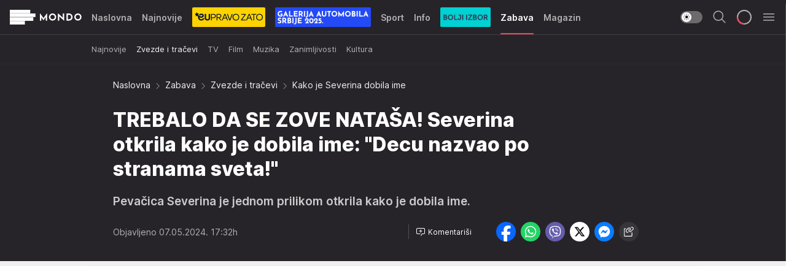

--- FILE ---
content_type: text/html; charset=utf-8
request_url: https://mondo.rs/Zabava/Zvezde-i-tracevi/a1923668/kako-je-severina-dobila-ime.html
body_size: 48081
content:
<!DOCTYPE html><html  lang="sr"><head><meta charset="utf-8"><meta name="viewport" content="width=device-width, initial-scale=1"><script type="importmap">{"imports":{"#entry":"/_nuxt/entry.BbIHy_dn.js"}}</script><script data-cfasync="false">(function(w,d,s,l,i){w[l]=w[l]||[];w[l].push({'gtm.start':
            new Date().getTime(),event:'gtm.js'});var f=d.getElementsByTagName(s)[0],
            j=d.createElement(s),dl=l!='dataLayer'?'&l='+l:'';j.async=true;j.src=
            'https://www.googletagmanager.com/gtm.js?id='+i+dl;f.parentNode.insertBefore(j,f);
            })(window,document,'script','dataLayer','GTM-KTJZ78Z');</script><script>'use strict';(function(b,t,q,h,c,e,f,r,u,a,v,w,m,k,n,p,l){l=(d,g)=>{m=new URLSearchParams(q.search);m.has(d)?g=m.get(d):b[h]&&b[h].hasOwnProperty(d)&&(g=b[h][d]);return isNaN(+g)?g:+g};l('pjnx',!1)||(b[h]=b[h]||{},b[c]=b[c]||{},b[c][e]=b[c][e]||[],k=d=>{a.b[d]=performance.now();a.b[f](d)},n=(d,g)=>{for(;0<d.length;)g[f](d.shift())},p=()=>{a.p=b[c][e][f];b[c][e][f]=a.s[f].bind(a.s)},a=b["__"+h]={t:l('pjfsto',3E3),m:l('pjfstom',2),s:[()=>{k("s");b[c].pubads().setTargeting('pjpel',a.b)}],f:d=>{a.p&&
                (k('f'+d),b[c][e][f]=a.p,a.p=!1,n(a.s,b[c][e]))},g:()=>{a.p&&p();k('g');a.r=setTimeout(()=>a.f('t'),a.t+a.b.g*a.m)}},b[c][e].shift&&(n(b[c][e],a.s),a.b=[],b[c][e][f](()=>a.g()),p(),k('v'+r)))})(window,document,location,'pubjelly','googletag','cmd','push',4);</script><script src="https://pubjelly.nxjmp.com/a/main/pubjelly.js?key=na" async onerror="__pubjelly.f('e')"></script><link rel="canonical" href="https://mondo.rs/Zabava/Zvezde-i-tracevi/a1923668/kako-je-severina-dobila-ime.html"><script>var googletag = googletag || {}; googletag.cmd = googletag.cmd || [];</script><script src="https://securepubads.g.doubleclick.net/tag/js/gpt.js" async></script><title>Kako je Severina dobila ime | Mondo</title><script async data-cfasync="false">window.googletag=window.googletag||{},window.googletag.cmd=window.googletag.cmd||[];var packs=window.localStorage.getItem("df_packs"),packsParsed=packs&&JSON.parse(packs)||[];try{var a=window.localStorage.getItem("df_packsx"),s=a&&JSON.parse(a)||[];s.length&&(packsParsed=packsParsed.concat(s),packsParsed=Array.from(new Set(packsParsed)));var r,e=window.localStorage.getItem("df_packsy"),t=(e&&JSON.parse(e)||[]).map(function(a){return a.id});t.length&&(packsParsed=packsParsed.concat(t),packsParsed=Array.from(new Set(packsParsed)))}catch(d){}var standardPacks=window.localStorage.getItem("df_sp"),standardPacksParsed=standardPacks&&JSON.parse(standardPacks)||[];try{var g=window.localStorage.getItem("df_spx"),c=g&&JSON.parse(g)||[];c.length&&(standardPacksParsed=standardPacksParsed.concat(c),standardPacksParsed=Array.from(new Set(standardPacksParsed)));var o,n=window.localStorage.getItem("df_spy"),p=(n&&JSON.parse(n)||[]).map(function(a){return a.id});p.length&&(standardPacksParsed=standardPacksParsed.concat(p),standardPacksParsed=Array.from(new Set(standardPacksParsed)))}catch(P){}var platforms=window.localStorage.getItem("df_pl"),platformsParsed=platforms&&(JSON.parse(platforms)||[]);if(platformsParsed&&platformsParsed.length)for(var i=0;i<platformsParsed.length;i++)1===platformsParsed[i]&&packsParsed?window.googletag.cmd.push(function(){window.googletag.pubads().setTargeting("defractal",packsParsed)}):2===platformsParsed[i]&&packsParsed&&packsParsed.length?(window.midasWidgetTargeting=window.midasWidgetTargeting||{},window.midasWidgetTargeting.targetings=window.midasWidgetTargeting.targetings||[],window.midasWidgetTargeting.targetings.push({defractal:packsParsed})):3===platformsParsed[i]&&standardPacksParsed&&standardPacksParsed.length&&window.googletag.cmd.push(function(){window.googletag.pubads().setTargeting("defractal_sp",standardPacksParsed)});</script><script src="https://cdn.mediaoutcast.com/player/1.15.0/js/mov-init.min.js" async></script><script src="https://cdn.krakenoptimize.com/setup/get/7f93c587-b868-4f9f-339b-08d9d68e00ed" async body type="text/javascript" data-cfasync="false"></script><script src="https://cdn.defractal.com/scripts/defractal-4-00440010-B9DA-45E3-B080-B97C6D2529EF.js" async></script><link rel="stylesheet" href="/_nuxt/entry.qQPmeJb8.css" crossorigin><link rel="preload" as="font" href="https://static2.mondo.rs/fonts/Inter.var.woff2" type="font/woff2" crossorigin><link rel="preload" as="font" href="https://static2.mondo.rs/fonts/icomoon/icons.woff" type="font/woff" crossorigin><link rel="preload" as="image" href="https://static2.mondo.rs/api/v3/images/592/1184/1347984?ts=2024-02-05T15:33:19"><link rel="modulepreload" as="script" crossorigin href="/_nuxt/entry.BbIHy_dn.js"><link rel="preload" as="fetch" fetchpriority="low" crossorigin="anonymous" href="/_nuxt/builds/meta/a14fc445-f1e2-4780-ae4d-205fd5b7c8c2.json"><script data-cfasync="false">window.gdprAppliesGlobally=true;(function(){function n(e){if(!window.frames[e]){if(document.body&&document.body.firstChild){var t=document.body;var r=document.createElement("iframe");r.style.display="none";r.name=e;r.title=e;t.insertBefore(r,t.firstChild)}else{setTimeout(function(){n(e)},5)}}}function e(r,a,o,s,c){function e(e,t,r,n){if(typeof r!=="function"){return}if(!window[a]){window[a]=[]}var i=false;if(c){i=c(e,n,r)}if(!i){window[a].push({command:e,version:t,callback:r,parameter:n})}}e.stub=true;e.stubVersion=2;function t(n){if(!window[r]||window[r].stub!==true){return}if(!n.data){return}var i=typeof n.data==="string";var e;try{e=i?JSON.parse(n.data):n.data}catch(t){return}if(e[o]){var a=e[o];window[r](a.command,a.version,function(e,t){var r={};r[s]={returnValue:e,success:t,callId:a.callId};n.source.postMessage(i?JSON.stringify(r):r,"*")},a.parameter)}}const smt=window[r];if(typeof smt!=="function"){window[r]=e;if(window.addEventListener){window.addEventListener("message",t,false)}else{window.attachEvent("onmessage",t)}}}e("__uspapi","__uspapiBuffer","__uspapiCall","__uspapiReturn");n("__uspapiLocator");e("__tcfapi","__tcfapiBuffer","__tcfapiCall","__tcfapiReturn");n("__tcfapiLocator");(function(e){var t=document.createElement("link");t.rel="preconnect";t.as="script";var r=document.createElement("link");r.rel="dns-prefetch";r.as="script";var n=document.createElement("link");n.rel="preload";n.as="script";var i=document.createElement("script");i.id="spcloader";i.type="text/javascript";i["async"]=true;i.charset="utf-8";var a="https://sdk.privacy-center.org/"+e+"/loader.js?target="+document.location.hostname;if(window.didomiConfig&&window.didomiConfig.user){var o=window.didomiConfig.user;var s=o.country;var c=o.region;if(s){a=a+"&country="+s;if(c){a=a+"&region="+c}}}t.href="https://sdk.privacy-center.org/";r.href="https://sdk.privacy-center.org/";n.href=a;i.src=a;var d=document.getElementsByTagName("script")[0];d.parentNode.insertBefore(t,d);d.parentNode.insertBefore(r,d);d.parentNode.insertBefore(n,d);d.parentNode.insertBefore(i,d)})("82d80c84-586b-4519-bdef-240ed8c7f096")})();</script><script data-cfasync="false">function scrollDistance(i,n=66){if(!i||"function"!=typeof i)return;let e,o,t,d;window.addEventListener("scroll",function(l){o||(o=window.pageYOffset),window.clearTimeout(e),e=setTimeout(function(){t=window.pageYOffset,i(d=t-o,o,t),o=null,t=null,d=null},n)},!1)}window.didomiOnReady=window.didomiOnReady||[],window.didomiOnReady.push(function(i){i.notice.isVisible()&&scrollDistance(function(n){parseInt(Math.abs(n),10)>198&&i.notice.isVisible()&&i.setUserAgreeToAll()});if(i.notice.isVisible() && window.innerWidth <= 768){document.body.classList.remove("didomi-popup-open","didomi-popup-open-ios")}if(i.notice.isVisible()){document.querySelector(".didomi-popup").addEventListener("click", e=>{console.log(e)})}});</script><script>window.pp_gemius_identifier = 'p4.gwnMOI4nMMOcrSk1_jabl7OkIubiUbE6gLQzKB4r.Y7';
                function gemius_pending(i) { window[i] = window[i] || function () { var x = window[i + '_pdata'] = window[i + '_pdata'] || []; x[x.length] = arguments; }; };
                gemius_pending('gemius_hit'); gemius_pending('gemius_event'); gemius_pending('gemius_init'); gemius_pending('pp_gemius_hit'); gemius_pending('pp_gemius_event'); gemius_pending('pp_gemius_init');
                (function (d, t) {
                    try {
                        var gt = d.createElement(t), s = d.getElementsByTagName(t)[0], l = 'http' + ((location.protocol == 'https:') ? 's' : ''); gt.setAttribute('async', 'async');
                        gt.setAttribute('defer', 'defer'); gt.src = l + '://gars.hit.gemius.pl/xgemius.js'; s.parentNode.insertBefore(gt, s);
                    } catch (e) { }
                })(document, 'script');</script><meta name="title" content="TREBALO DA SE ZOVE NATAŠA! Severina otkrila kako je dobila ime: &quot;Decu nazvao po stranama sveta!&quot;"><meta hid="description" name="description" content="Pevačica Severina je jednom prilikom otkrila kako je dobila ime."><meta hid="robots" property="robots" content="max-image-preview:large"><meta hid="og:type" property="og:type" content="website"><meta hid="og:title" property="og:title" content="TREBALO DA SE ZOVE NATAŠA! Severina otkrila kako je dobila ime: &quot;Decu nazvao po stranama sveta!&quot;"><meta hid="og:description" property="og:description" content="Pevačica Severina je jednom prilikom otkrila kako je dobila ime."><meta hid="og:image" property="og:image" content="https://static2.mondo.rs/Picture/1347984/jpeg/severina-vuckovic-2-.jpg?ts=2024-02-05T15:33:19"><meta hid="og:url" property="og:url" content="https://mondo.rs/Zabava/Zvezde-i-tracevi/a1923668/kako-je-severina-dobila-ime.html"><meta hid="twitter:card" name="twitter:card" content="summary_large_image"><meta hid="twitter:title" name="twitter:title" content="TREBALO DA SE ZOVE NATAŠA! Severina otkrila kako je dobila ime: &quot;Decu nazvao po stranama sveta!&quot;"><meta hid="twitter:description" name="twitter:description" content="mondo 2022"><meta hid="twitter:image" name="twitter:image" content="https://static2.mondo.rs/Picture/1347984/jpeg/severina-vuckovic-2-.jpg?ts=2024-02-05T15:33:19"><meta hid="twitter.url" name="twitter.url" content="https://mondo.rs/Zabava/Zvezde-i-tracevi/a1923668/kako-je-severina-dobila-ime.html"><link rel="icon" type="image/svg+xml" href="/favicons/mondo/icon.svg" sizes="any"><link rel="icon" type="image/png" href="/favicons/mondo/favicon-32x32.png" sizes="32x32"><link rel="icon" type="image/png" href="/favicons/mondo/favicon-128x128.png" sizes="128x128"><link rel="apple-touch-icon" type="image/png" href="/favicons/mondo/favicon-180x180.png" sizes="180x180"><link rel="icon" type="image/png" href="/favicons/mondo/favicon-192x192.png" sizes="192x192"><link rel="icon" type="image/png" href="/favicons/mondo/favicon-512x512.png" sizes="512x512"><link rel="alternate" hreflang="sr" href="https://mondo.rs/Zabava/Zvezde-i-tracevi/a1923668/kako-je-severina-dobila-ime.html"><link rel="alternate" type="application/rss+xml" title="RSS feed for Naslovna" href="https://mondo.rs/rss/629/Naslovna"><link rel="alternate" type="application/rss+xml" title="RSS feed for Sport" href="https://mondo.rs/rss/644/Sport"><link rel="alternate" type="application/rss+xml" title="RSS feed for Fudbal" href="https://mondo.rs/rss/646/Sport/Fudbal"><link rel="alternate" type="application/rss+xml" title="RSS feed for Košarka" href="https://mondo.rs/rss/652/Sport/Kosarka"><link rel="alternate" type="application/rss+xml" title="RSS feed for Tenis" href="https://mondo.rs/rss/657/Sport/Tenis"><link rel="alternate" type="application/rss+xml" title="RSS feed for Ostali sportovi" href="https://mondo.rs/rss/660/Sport/Ostali-sportovi"><link rel="alternate" type="application/rss+xml" title="RSS feed for Info" href="https://mondo.rs/rss/631/Info"><link rel="alternate" type="application/rss+xml" title="RSS feed for Društvo" href="https://mondo.rs/rss/640/Info/Drustvo"><link rel="alternate" type="application/rss+xml" title="RSS feed for Politika" href="https://mondo.rs/rss/11427/Info/Politika"><link rel="alternate" type="application/rss+xml" title="RSS feed for Crna hronika" href="https://mondo.rs/rss/641/Info/Crna-hronika"><link rel="alternate" type="application/rss+xml" title="RSS feed for Ekonomija" href="https://mondo.rs/rss/642/Info/Ekonomija"><link rel="alternate" type="application/rss+xml" title="RSS feed for Srbija" href="https://mondo.rs/rss/637/Info/Srbija"><link rel="alternate" type="application/rss+xml" title="RSS feed for Beograd na Mondu" href="https://mondo.rs/rss/639/Info/Beograd"><link rel="alternate" type="application/rss+xml" title="RSS feed for Svet" href="https://mondo.rs/rss/638/Info/Svet"><link rel="alternate" type="application/rss+xml" title="RSS feed for EX Yu" href="https://mondo.rs/rss/643/Info/EX-YU"><link rel="alternate" type="application/rss+xml" title="RSS feed for Novi Sad na Mondu" href="https://mondo.rs/rss/11312/Info/Novi-Sad-na-Mondu"><link rel="alternate" type="application/rss+xml" title="RSS feed for Zabava" href="https://mondo.rs/rss/663/Zabava"><link rel="alternate" type="application/rss+xml" title="RSS feed for Zvezde i tračevi" href="https://mondo.rs/rss/665/Zabava/Zvezde-i-tracevi"><link rel="alternate" type="application/rss+xml" title="RSS feed for TV" href="https://mondo.rs/rss/671/Zabava/TV"><link rel="alternate" type="application/rss+xml" title="RSS feed for Film" href="https://mondo.rs/rss/673/Zabava/Film"><link rel="alternate" type="application/rss+xml" title="RSS feed for Muzika" href="https://mondo.rs/rss/674/Zabava/Muzika"><link rel="alternate" type="application/rss+xml" title="RSS feed for Zanimljivosti" href="https://mondo.rs/rss/675/Zabava/Zanimljivosti"><link rel="alternate" type="application/rss+xml" title="RSS feed for Kultura" href="https://mondo.rs/rss/676/Zabava/Kultura"><link rel="alternate" type="application/rss+xml" title="RSS feed for Magazin" href="https://mondo.rs/rss/678/Magazin"><link rel="alternate" type="application/rss+xml" title="RSS feed for Ljubav" href="https://mondo.rs/rss/680/Magazin/Ljubav"><link rel="alternate" type="application/rss+xml" title="RSS feed for Stil" href="https://mondo.rs/rss/681/Magazin/Stil"><link rel="alternate" type="application/rss+xml" title="RSS feed for Zdravlje" href="https://mondo.rs/rss/685/Magazin/Zdravlje"><link rel="alternate" type="application/rss+xml" title="RSS feed for Horoskop" href="https://mondo.rs/rss/822/Horoskop"><link rel="amphtml" href="https://mondo.rs/Zabava/Zvezde-i-tracevi/amp/a1923668/kako-je-severina-dobila-ime.html"><script type="application/ld+json">{
  "@context": "https://schema.org",
  "@graph": [
    {
      "@type": "NewsMediaOrganization",
      "@id": "https://mondo.rs/#publisher",
      "name": "MONDO",
      "alternateName": "MONDO INC",
      "url": "https://mondo.rs/",
      "masthead": "https://mondo.rs/Ostalo/Impresum",
      "sameAs": [
        "https://www.facebook.com/mondo.rs",
        "https://twitter.com/mondoportal",
        "https://www.instagram.com/mondoportal",
        "https://www.youtube.com/user/MTSMondo",
        "https://www.linkedin.com/company/mondoportal/mycompany/"
      ],
      "logo": {
        "@type": "ImageObject",
        "@id": "https://mondo.rs/#/schema/image/mondo-logo",
        "url": "https://static2.mondo.rs/Static/Picture/shape-1304-3x.png",
        "width": 489,
        "height": 105,
        "caption": "Mondo Logo"
      },
      "image": {
        "@id": "https://mondo.rs/#/schema/image/mondo-logo"
      }
    },
    {
      "@type": "WebSite",
      "@id": "https://mondo.rs/#/schema/website/mondors",
      "url": "https://mondo.rs",
      "name": "Mondo portal",
      "publisher": {
        "@id": "https://mondo.rs/#publisher"
      },
      "potentialAction": {
        "@type": "SearchAction",
        "target": "https://mondo.rs/search/1/1?q={search_term_string}",
        "query-input": "required name=search_term_string"
      }
    },
    {
      "@type": "WebPage",
      "@id": "https://mondo.rs/Zabava/Zvezde-i-tracevi/a1923668/kako-je-severina-dobila-ime.html",
      "url": "https://mondo.rs/Zabava/Zvezde-i-tracevi/a1923668/kako-je-severina-dobila-ime.html",
      "inLanguage": "sr-Latn",
      "breadcrumb": {
        "@id": "https://mondo.rs/Zabava/Zvezde-i-tracevi/a1923668/kako-je-severina-dobila-ime.html#/schema/breadcrumb/a1923668"
      },
      "name": "Kako je Severina dobila ime | Zabava | Zvezde i tračevi",
      "isPartOf": {
        "@id": "https://mondo.rs/#/schema/website/mondors"
      },
      "datePublished": "2024-05-07T17:32:03+02:00",
      "dateModified": "2024-05-07T17:32:03+02:00",
      "description": "Pevačica Severina je jednom prilikom otkrila kako je dobila ime."
    },
    {
      "@type": [
        "Article",
        "NewsArticle"
      ],
      "@id": "https://mondo.rs/Zabava/Zvezde-i-tracevi/a1923668/kako-je-severina-dobila-ime.html#/schema/article/a1923668",
      "headline": "TREBALO DA SE ZOVE NATAŠA! Severina otkrila kako je dobila ime: \"Decu nazvao po stranama sveta!\"",
      "description": "Pevačica Severina je jednom prilikom otkrila kako je dobila ime.",
      "isPartOf": {
        "@id": "https://mondo.rs/Zabava/Zvezde-i-tracevi/a1923668/kako-je-severina-dobila-ime.html"
      },
      "mainEntityOfPage": {
        "@id": "https://mondo.rs/Zabava/Zvezde-i-tracevi/a1923668/kako-je-severina-dobila-ime.html"
      },
      "datePublished": "2024-05-07T17:32:03+02:00",
      "dateModified": "2024-05-07T17:32:03+02:00",
      "image": [
        {
          "@context": "http://schema.org",
          "@type": "ImageObject",
          "width": 1200,
          "height": 675,
          "description": "Kako je Severina dobila ime",
          "url": "https://static2.mondo.rs/Picture/1347984/jpeg/severina-vuckovic-2-.jpg?ts=2024-02-05T15:33:19"
        },
        {
          "@context": "http://schema.org",
          "@type": "ImageObject",
          "width": 1200,
          "height": 1200,
          "description": "Kako je Severina dobila ime",
          "url": "https://static2.mondo.rs/MediumImage/1347984/jpeg/severina-vuckovic-2-.jpg?ts=2024-02-05T15:33:19"
        },
        {
          "@context": "http://schema.org",
          "@type": "ImageObject",
          "width": 1200,
          "height": 900,
          "description": "Kako je Severina dobila ime",
          "url": "https://static2.mondo.rs/Thumbnail/1347984/jpeg/severina-vuckovic-2-.jpg?ts=2024-02-05T15:33:19"
        }
      ],
      "keywords": [
        "severina",
        "pevačice",
        "ime"
      ],
      "author": [
        {
          "@type": "Person",
          "url": "https://mondo.rs/journalist513/Katarina-Bojovic",
          "name": "Katarina Bojović"
        }
      ],
      "publisher": {
        "@id": "https://mondo.rs/#publisher"
      },
      "isAccessibleForFree": "True"
    },
    {
      "@type": "BreadcrumbList",
      "@id": "https://mondo.rs/Zabava/Zvezde-i-tracevi/a1923668/kako-je-severina-dobila-ime.html#/schema/breadcrumb/a1923668",
      "itemListElement": [
        {
          "@type": "ListItem",
          "position": 1,
          "item": {
            "@type": "WebPage",
            "@id": "https://mondo.rs/Zabava",
            "url": "https://mondo.rs/Zabava",
            "name": "Zabava"
          }
        },
        {
          "@type": "ListItem",
          "position": 2,
          "item": {
            "@type": "WebPage",
            "@id": "https://mondo.rs/Zabava/Zvezde-i-tracevi",
            "url": "https://mondo.rs/Zabava/Zvezde-i-tracevi",
            "name": "Zvezde i tračevi"
          }
        },
        {
          "@type": "ListItem",
          "position": 3,
          "item": {
            "@id": "https://mondo.rs/Zabava/Zvezde-i-tracevi/a1923668/kako-je-severina-dobila-ime.html",
            "name": "Kako je Severina dobila ime | Zabava | Zvezde i tračevi"
          }
        }
      ]
    }
  ]
}</script><script type="module" src="/_nuxt/entry.BbIHy_dn.js" crossorigin></script></head><body><div id="__nuxt"><div><div class="main light mondo page-has-submenu" style=""><!----><header class="header has-submenu"><div class="container"><div class="header__content_wrap"><div class="header__content"><div class="header-logo"><a href="/" class="" title="Mondo"><div class="header-logo__wrap"><svg class="logo-dimensions header-logo__image"><use xlink:href="/img/logo/mondo-mourning.svg?v=39475766#logo-light"></use></svg><span class="header-logo__span">Mondo</span></div></a></div><nav class="header-navigation"><div class="header-navigation__wrap"><ul class="header-navigation__list"><!--[--><li class="js_item_629 header-navigation__list-item"><a href="/" class="has-no-background"><span style=""><!----><span>Naslovna</span></span></a><!----></li><li class="js_item_632 header-navigation__list-item"><a href="/Najnovije-vesti" class="has-no-background"><span style=""><!----><span>Najnovije</span></span></a><!----></li><li class="js_item_11335 header-navigation__list-item"><a class="is-custom" href="https://eupravozato.mondo.rs/" target="_blank" rel="noopener"><span style="background-color:#FFD301;color:transparent;"><img src="https://static2.mondo.rs/api/v3/staticimages/logo-eupravozato-mondo-kec@3x.png" alt="EUpravo zato"><!----></span></a><!----></li><li class="js_item_11485 header-navigation__list-item"><a class="is-custom" href="https://galerijaautomobilasrbije.mondo.rs/" target="_blank" rel="noopener"><span style="background-color:#234AF6;color:transparent;"><img src="https://static2.mondo.rs/api/v3/staticimages/mondo-galerija-automobila-srbije-20253x.png" alt="Galerija Automobila Srbije"><!----></span></a><!----></li><li class="js_item_644 header-navigation__list-item"><a href="/Sport" class="has-no-background"><span style=""><!----><span>Sport</span></span></a><!----></li><li class="js_item_631 header-navigation__list-item"><a href="/Info" class="has-no-background"><span style=""><!----><span>Info</span></span></a><!----></li><li class="js_item_11326 header-navigation__list-item"><a href="/bolji-izbor" class="is-custom is-custom-text"><span style="background-color:#00D1D2;color:transparent;"><img src="https://static2.mondo.rs/Static/Picture/IQOScategory@x2.png" alt="Bolji izbor"><!----></span></a><!----></li><li class="js_item_663 is-active header-navigation__list-item"><a href="/Zabava" class="has-no-background"><span style=""><!----><span>Zabava</span></span></a><nav class="header__subnavigation isArticle"><div class="header-subnavigation__wrap"><ul class="header-subnavigation__list"><!--[--><li class="js_item_664 header-subnavigation__list-item"><a href="/Zabava/Najnovije" class="has-no-background"><span style=""><!----><span>Najnovije</span></span></a><!----></li><li class="is-active js_item_665 header-subnavigation__list-item"><a href="/Zabava/Zvezde-i-tracevi" class="has-no-background"><span style=""><!----><span>Zvezde i tračevi</span></span></a><!----></li><li class="js_item_671 header-subnavigation__list-item"><a href="/Zabava/TV" class="has-no-background"><span style=""><!----><span>TV</span></span></a><!----></li><li class="js_item_673 header-subnavigation__list-item"><a href="/Zabava/Film" class="has-no-background"><span style=""><!----><span>Film</span></span></a><!----></li><li class="js_item_674 header-subnavigation__list-item"><a href="/Zabava/Muzika" class="has-no-background"><span style=""><!----><span>Muzika</span></span></a><!----></li><li class="js_item_675 header-subnavigation__list-item"><a href="/Zabava/Zanimljivosti" class="has-no-background"><span style=""><!----><span>Zanimljivosti</span></span></a><!----></li><li class="js_item_676 header-subnavigation__list-item"><a href="/Zabava/Kultura" class="has-no-background"><span style=""><!----><span>Kultura</span></span></a><!----></li><!--]--></ul><span class="is-hidden header-navigation__list-item is-view-more"><span class="">Još</span> <i class="icon-overflow-menu--vertical view-more-icon" aria-hidden="true"></i><ul class="is-hidden header-subnavigation__children"><!--[--><!--]--></ul></span></div></nav></li><li class="js_item_678 header-navigation__list-item"><a href="/Magazin" class="has-no-background"><span style=""><!----><span>Magazin</span></span></a><!----></li><li class="js_item_11321 header-navigation__list-item"><a class="is-custom" href="https://smartlife.mondo.rs/" target="_blank" rel="noopener"><span style="background-color:#140322;color:transparent;"><img src="https://static2.mondo.rs/Static/Picture/logo-smartlife-proper@3x.png" alt="Smartlife"><!----></span></a><!----></li><li class="js_item_11123 header-navigation__list-item"><a class="" href="https://lepaisrecna.mondo.rs/" target="_blank" rel="noopener"><span style=""><!----><span>Lepa i srećna</span></span></a><!----></li><li class="js_item_11209 header-navigation__list-item"><a class="" href="https://sensa.mondo.rs/" target="_blank" rel="noopener"><span style=""><!----><span>Sensa</span></span></a><!----></li><li class="js_item_11223 header-navigation__list-item"><a class="" href="https://stvarukusa.mondo.rs/" target="_blank" rel="noopener"><span style=""><!----><span>Stvar ukusa</span></span></a><!----></li><li class="js_item_11233 header-navigation__list-item"><a class="" href="https://yumama.mondo.rs/" target="_blank" rel="noopener"><span style=""><!----><span>Yumama</span></span></a><!----></li><!--]--></ul></div><span class="is-hidden header-navigation__list-item is-view-more">Još <i class="icon-overflow-menu--vertical view-more-icon" aria-hidden="true"></i><ul class="is-hidden header-subnavigation__children"><!--[--><!--]--></ul></span><!--[--><!--]--></nav><div class="header-extra"><div class="theme-toggle theme-toggle--light"><div class="icon-wrap icon-wrap_light"><i class="icon icon-light--filled" aria-hidden="true"></i></div><div class="icon-wrap icon-wrap_asleep"><i class="icon icon-asleep--filled" aria-hidden="true"></i></div></div><div class="header-extra__icon"><i class="icon-search" aria-hidden="true"></i><div class="header-search"><div class="header-search-wrap"><form><input type="text" class="input" placeholder=" Pretraži MONDO"><!----></form><div class="header-search__close"><i aria-hidden="true" class="icon icon-close"></i></div></div></div></div><div class="header-extra__icon" style="display:none;"><i class="icon-headphones-custom" aria-hidden="true"></i></div><!--[--><div class="header-extra__icon isSpinner"><div class="spinner" data-v-eba6742f></div></div><!--]--><div class="header-extra__icon" style="display:none;"><i class="icon-notification" aria-hidden="true"></i></div><div class="header-extra__icon header-extra__menu"><i class="icon-menu" aria-hidden="true"></i></div><div class="navigation-drawer" style="right:-100%;"><div class="navigation-drawer__header"><div class="navigation-drawer__logo"><svg class="navigation-drawer__logo_image"><use xlink:href="/img/logo/mondo-mourning.svg?v=39475766#logo-drawer-light"></use></svg></div><div class="navigation-drawer__close"><i class="icon-close" aria-hidden="true"></i></div></div><div class="navigation-drawer__tabs"><span class="is-active">Kategorije</span><span class="">Ostalo</span></div><!----><div class="navigation-drawer__footer"><ul class="social-menu__list"><!--[--><li class="social-menu__list-item"><a href="https://www.facebook.com/mondo.rs" target="_blank" rel="noopener" aria-label="Facebook"><i class="icon-logo--facebook social-menu__list-icon" aria-hidden="true"></i></a></li><li class="social-menu__list-item"><a href="https://www.instagram.com/mondoportal/?hl=en" target="_blank" rel="noopener" aria-label="Instagram"><i class="icon-logo--instagram social-menu__list-icon" aria-hidden="true"></i></a></li><li class="social-menu__list-item"><a href="https://twitter.com/mondoportal" target="_blank" rel="noopener" aria-label="Twitter"><i class="icon-logo--twitter social-menu__list-icon" aria-hidden="true"></i></a></li><li class="social-menu__list-item"><a href="https://www.youtube.com/mtsmondo" target="_blank" rel="noopener" aria-label="Youtube"><i class="icon-logo--youtube social-menu__list-icon" aria-hidden="true"></i></a></li><li class="social-menu__list-item"><a href="https://www.tiktok.com/@mondoportal" target="_blank" rel="noopener" aria-label="TikTok"><i class="icon-logo--tiktok social-menu__list-icon" aria-hidden="true"></i></a></li><li class="social-menu__list-item"><a href="https://news.google.com/publications/CAAqIQgKIhtDQklTRGdnTWFnb0tDRzF2Ym1SdkxuSnpLQUFQAQ?hl=sr&amp;gl=RS&amp;ceid=RS%3Asr" target="_blank" rel="noopener" aria-label="Google News"><i class="icon-logo--googlenews social-menu__list-icon" aria-hidden="true"></i></a></li><li class="social-menu__list-item"><a href="https://mondo.rs/rss-feed" target="_blank" rel="noopener" aria-label="RSS"><i class="icon-logo--rss social-menu__list-icon" aria-hidden="true"></i></a></li><!--]--></ul></div></div></div></div></div></div></header><!--[--><!--]--><div class="generic-page" data-v-b527da3b><div class="main-container wallpaper-helper" data-v-b527da3b data-v-74f7c0f0><!--[--><!----><!--[--><div class="wallpaper-wrapper" data-v-74f7c0f0><div class="container"><div id="wallpaper-left" class="wallpaper-left wallpaper-watch"></div><div id="wallpaper-right" class="wallpaper-right wallpaper-watch"></div></div></div><div class="main_wrapper" data-v-74f7c0f0><div class="container" data-v-74f7c0f0><div id="wallpaper-top" class="wallpaper-top"></div></div><div class="article-header" data-v-74f7c0f0 data-v-86095f06><div class="article-header-wrap" data-v-86095f06><div class="article-header-container" data-v-86095f06><div class="breadcrumbs-wrap" data-v-86095f06 data-v-77f0710d><div class="breadcrumbs" data-v-77f0710d><a href="/" class="breadcrumbs-link" data-v-77f0710d>Naslovna</a><!--[--><div class="breadcrumbs-icon-container" data-v-77f0710d><i class="icon-chevron--right" aria-hidden="true" data-v-77f0710d></i><a href="/Zabava" class="breadcrumbs-link" data-v-77f0710d>Zabava</a></div><div class="breadcrumbs-icon-container" data-v-77f0710d><i class="icon-chevron--right" aria-hidden="true" data-v-77f0710d></i><a href="/Zabava/Zvezde-i-tracevi" class="breadcrumbs-link" data-v-77f0710d>Zvezde i tračevi</a></div><div class="breadcrumbs-icon-container" data-v-77f0710d><i class="icon-chevron--right" aria-hidden="true" data-v-77f0710d></i><span class="breadcrumbs-title" data-v-77f0710d>Kako je Severina dobila ime</span></div><!--]--></div></div><div class="article-header-labels" data-v-86095f06 data-v-4f4997d9><!----><!----><!----><!----><!----></div><h1 class="article-header-title" data-v-86095f06>TREBALO DA SE ZOVE NATAŠA! Severina otkrila kako je dobila ime: &quot;Decu nazvao po stranama sveta!&quot;</h1><strong class="article-header-lead" data-v-86095f06>Pevačica Severina je jednom prilikom otkrila kako je dobila ime.</strong><!----><!----><div class="article-header-author-share" data-v-86095f06><div class="article-header-author-comments" data-v-86095f06><div class="article-header-author-date" data-v-86095f06><!----><div class="article-header-date" datetime="2024-05-07T17:32:03" data-v-86095f06><time class="article-header-date-published" data-v-86095f06>Objavljeno 07.05.2024. 17:32h  </time><!----></div></div><div class="article-engagement-bar" data-v-86095f06 data-v-c0f3996a><div class="card-engagement-bar card-engagement-bar-wrap" data-v-c0f3996a><div class="card-engagement-bar__left"><!----><!----><!----><div role="button" class="btn"><!--[--><i class="icon-add-comment"></i><span class="text-add-comment">Komentariši</span><!--]--></div></div><!----></div></div></div><div class="article-exposed-share" data-v-86095f06 data-v-5d9026f4><div class="tooltip-box card-share-wrap" data-v-5d9026f4 data-v-2f96c82c><!--[--><!--[--><a role="button" class="tooltip-box__item facebook" data-v-2f96c82c><svg viewBox="0 0 32 32" class="icon facebook" data-v-2f96c82c><use xlink:href="/img/sprite-shares-02042025.svg#facebook-sign" data-v-2f96c82c></use></svg></a><!--]--><!--[--><a role="button" class="tooltip-box__item whatsapp" data-v-2f96c82c><svg viewBox="0 0 24 24" class="icon whatsapp" data-v-2f96c82c><use xlink:href="/img/sprite-shares-02042025.svg#whatsapp" data-v-2f96c82c></use></svg></a><!--]--><!--[--><a role="button" class="tooltip-box__item viber" data-v-2f96c82c><svg viewBox="0 0 24 24" class="icon viber" data-v-2f96c82c><use xlink:href="/img/sprite-shares-02042025.svg#viber" data-v-2f96c82c></use></svg></a><!--]--><!--[--><a role="button" class="tooltip-box__item twitter" data-v-2f96c82c><svg viewBox="0 0 24 24" class="icon twitter" data-v-2f96c82c><use xlink:href="/img/sprite-shares-02042025.svg#twitter" data-v-2f96c82c></use></svg></a><!--]--><!--[--><a role="button" class="tooltip-box__item messenger" data-v-2f96c82c><svg viewBox="0 0 24 24" class="icon messenger" data-v-2f96c82c><use xlink:href="/img/sprite-shares-02042025.svg#messenger" data-v-2f96c82c></use></svg></a><!--]--><!--]--><a role="button" class="tooltip-box__item copy-link" data-v-2f96c82c><svg viewBox="0 0 24 24" class="icon copy-link" data-v-2f96c82c><use xlink:href="/img/sprite-shares-02042025.svg#copy--link-adapted" data-v-2f96c82c></use></svg></a></div></div></div></div></div></div><div class="container" data-v-74f7c0f0><!--[--><!--[--><!----><!--]--><!--[--><div class="container placeholder250px gptArticleTop" data-v-74f7c0f0><div class="gpt-ad-banner"><div position="0" lazy="false"></div></div></div><!--]--><!--[--><div class="article-main" data-v-74f7c0f0><div class="is-main article-content with-sidebar" data-v-1df6af20><div class="full-width" data-v-1df6af20><div class="sticky-scroll-container isSticky" data-v-1df6af20><!--[--><!--[--><div class="generic-component" data-v-1df6af20 data-v-a6cdc878><article class="" data-v-a6cdc878><div class="article-big-image" is-storytelling="false" data-v-896fd29b><figure class="big-image-container" data-v-896fd29b><div class="card-image-container big-image-container__image" style="aspect-ratio:1.3577981651376148;" data-v-896fd29b data-v-0f164d90><picture class="" data-v-0f164d90><!--[--><source media="(max-width: 1023px)" srcset="https://static2.mondo.rs/api/v3/images/592/1184/1347984?ts=2024-02-05T15:33:19,
https://static2.mondo.rs/api/v3/images/960/1920/1347984?ts=2024-02-05T15:33:19 1.5x" data-v-0f164d90><source media="(min-width: 1024px)" srcset="https://static2.mondo.rs/api/v3/images/960/1920/1347984?ts=2024-02-05T15:33:19" data-v-0f164d90><!--]--><img src="https://static2.mondo.rs/api/v3/images/592/1184/1347984?ts=2024-02-05T15:33:19" srcset="https://static2.mondo.rs/api/v3/images/592/1184/1347984?ts=2024-02-05T15:33:19,
https://static2.mondo.rs/api/v3/images/960/1920/1347984?ts=2024-02-05T15:33:19 1.5x" alt="severina vuckovic (2).jpg" class="" data-v-0f164d90></picture></div><figcaption class="big-image-source" data-v-896fd29b><!----><span class="big-image-source-copy" data-v-896fd29b>Foto:&nbsp;Antonio Ahel</span></figcaption></figure></div><!----><div class="article-body"><!----><!----><!--[--><!--[--><div class="container" document-template="NewsArticle"></div><!----><!--]--><!--[--><div class="article-rte" document-template="NewsArticle"> <p>Najpopularnija hrvatska pevačica <a target="_blank" href="https://mondo.rs/severina/tag14393/1">Severina </a>zaista ima neobično i nesvakidašnje ime koje je od njenog samog pojavljivanja na sceni bilo i ostalo upečatljivo.</p> </div><!----><!--]--><!--[--><div class="article-rte paragrafNumber_2" document-template="NewsArticle"> <p>Retko ko poznaje <a target="_blank" href="https://mondo.rs/Zabava/Zvezde-i-tracevi/a1915188/zivotna-prica-severine-vuckovic.html">još neku Severinu</a>, dok je muško ime Sever u Hrvatskoj ipak učestalije. Pevačica je jednom prilikom otkrila da je ime dobila po ocu, ali i da je zapravo trebalo da se zove Nataša.</p> </div><!----><!--]--><!--[--><div class="article-rte paragrafNumber_3" document-template="NewsArticle"> <p>"Moje ime znači strogost i pravda. Takva sam zaista. Tata je hteo da mi da ime Nataša, ali mama je obožavala mog oca, a on se zvao Sever. Deda je davao imena deci po stranama sveta. Verovali ili ne. Imao je četiri sina - Sever, Jug, Istok, Zapad, a ćerka je bila Danica. Međutim, moja baka to nije želela", otkrila je pevarčica jednom prilikom i dodala:</p> </div><!----><!--]--><!--[--><div class="article-ad" document-template="NewsArticle"><!----><div class="midas-intext"><div id="midasWidget__11403"></div></div></div><!----><!--]--><!--[--><div class="article-rte" document-template="NewsArticle"> <p>"Tako je onda moj otac dobio drugo krsno ime. Međutim, ipak je zadržao iz nepoznatog razloga ime Sever, a ja sam tako dobila ime Severina. Postojao je i komšija preko puta kuće koji se zvao Severin... Tako da...Ali ipak mislim da je zbog oca", našalila se pevačica.</p> </div><!----><!--]--><!--[--><div class="article-gallery dark" data-v-6c7b2ac5><!--[--><div class="gallery-block" id="gallery83380" data-v-6c7b2ac5><figure class="gallery-block__large" data-v-6c7b2ac5><div class="card-image-container" data-v-6c7b2ac5 data-v-0f164d90><picture class="" data-v-0f164d90><!--[--><source media="(max-width: 1023px)" srcset="https://static2.mondo.rs/api/v3/images/960/1920/1341595?ts=2024-01-18T21:39:20" data-v-0f164d90><source media="(min-width: 1024px)" srcset="https://static2.mondo.rs/api/v3/images/960/1920/1341595?ts=2024-01-18T21:39:20" data-v-0f164d90><!--]--><img src="https://static2.mondo.rs/api/v3/images/960/1920/1341595?ts=2024-01-18T21:39:20" srcset="https://static2.mondo.rs/api/v3/images/960/1920/1341595?ts=2024-01-18T21:39:20" alt="Screenshot 2024-01-16 163720.jpg" class="" loading="lazy" data-v-0f164d90></picture></div><div class="card-label card-label-wrap card-label-wrap has-icon is-photo" data-v-6c7b2ac5 data-v-d3a173a3><!----><i class="icon-camera" data-v-d3a173a3></i><span class="label-text" data-v-d3a173a3>1/6</span></div></figure><div class="gallery-block__right" data-v-6c7b2ac5><figure class="gallery-block__small" data-v-6c7b2ac5><div class="card-image-container" data-v-6c7b2ac5 data-v-0f164d90><picture class="" data-v-0f164d90><!--[--><source media="(max-width: 1023px)" srcset="https://static2.mondo.rs/api/v3/images/212/424/1342552?ts=2024-01-18T21:39:22" data-v-0f164d90><source media="(min-width: 1024px)" srcset="https://static2.mondo.rs/api/v3/images/592/1184/1342552?ts=2024-01-18T21:39:22" data-v-0f164d90><!--]--><img src="https://static2.mondo.rs/api/v3/images/212/424/1342552?ts=2024-01-18T21:39:22" srcset="https://static2.mondo.rs/api/v3/images/212/424/1342552?ts=2024-01-18T21:39:22" alt="Snimak ekrana 2024-01-18 213838.png" class="" loading="lazy" data-v-0f164d90></picture></div></figure><figure class="gallery-block__small" data-v-6c7b2ac5><div class="card-image-container" data-v-6c7b2ac5 data-v-0f164d90><picture class="" data-v-0f164d90><!--[--><source media="(max-width: 1023px)" srcset="https://static2.mondo.rs/api/v3/images/212/424/1342555?ts=2024-01-18T21:39:23" data-v-0f164d90><source media="(min-width: 1024px)" srcset="https://static2.mondo.rs/api/v3/images/592/1184/1342555?ts=2024-01-18T21:39:23" data-v-0f164d90><!--]--><img src="https://static2.mondo.rs/api/v3/images/212/424/1342555?ts=2024-01-18T21:39:23" srcset="https://static2.mondo.rs/api/v3/images/212/424/1342555?ts=2024-01-18T21:39:23" alt="Snimak ekrana 2024-01-18 213833.png" class="" loading="lazy" data-v-0f164d90></picture></div></figure><div class="gallery-block__small" data-v-6c7b2ac5><figure class="gallery-block__small is-background-image" data-v-6c7b2ac5><div class="card-image-container" data-v-6c7b2ac5 data-v-0f164d90><picture class="" data-v-0f164d90><!--[--><source media="(max-width: 1023px)" srcset="https://static2.mondo.rs/api/v3/images/212/424/1341596?ts=2024-01-18T21:39:21" data-v-0f164d90><source media="(min-width: 1024px)" srcset="https://static2.mondo.rs/api/v3/images/592/1184/1341596?ts=2024-01-18T21:39:21" data-v-0f164d90><!--]--><img src="https://static2.mondo.rs/api/v3/images/212/424/1341596?ts=2024-01-18T21:39:21" srcset="https://static2.mondo.rs/api/v3/images/212/424/1341596?ts=2024-01-18T21:39:21" alt="Kako je Severina dobila ime" class="" loading="lazy" data-v-0f164d90></picture></div></figure><span class="btn btn--prim-alt-sec" data-v-6c7b2ac5>Pogledaj fotogaleriju</span></div></div></div><span class="gallery-block__desc" data-v-6c7b2ac5><!--[-->severina <!--]--><span data-v-6c7b2ac5>Foto:&nbsp;Instagram/severina/printscreen</span></span><!----><!--]--></div><!----><!--]--><!--[--><div class="article-rte" document-template="NewsArticle"> <p>BONUS VIDEO:</p> </div><!----><!--]--><!--[--><div class="embed-video" document-template="NewsArticle"><!----><!----><!----><div data-v-ed322a1c><div class="videoPlayer" data-v-ed322a1c><div class="videoPlayer__container" data-v-ed322a1c><div class="submenu-active videoPlayer__wrapper" data-v-ed322a1c><div class="embed-videoPlayer__container" data-v-ed322a1c><div class="embed-videoPlayer" data-v-ed322a1c><!----><mov-player script id="video-M8PxDk8v" data-v-ed322a1c></mov-player></div></div></div><div class="card-label card-label-wrap card-label-wrap has-icon is-video" data-v-ed322a1c data-v-d3a173a3><!----><!----><span class="label-text" data-v-d3a173a3>00:33</span></div></div><div class="videoPlayer__details" data-v-ed322a1c><span class="videoPlayer__details-desc" data-v-ed322a1c>Severina&ensp;</span><span class="videoPlayer__details-copy" data-v-ed322a1c>Izvor:&nbsp;instagram/severina</span></div></div></div></div><!----><!--]--><!--[--><div class="article-rte" document-template="NewsArticle"> <p><p>Svet poznatih nadohvat ruke. Sve goruće teme, aktuelna dešavanja i najsočniji tračevi na jednom mestu. Pridruži se Viber zajednici <a style="background-color: #ffffff;" href="https://invite.viber.com/?g2=AQAhZNP9q8tG805W8cmNYuUBRy4Ru7jI6INdGA8IejppGMQVkddAIXz%2FSgayfF5e&amp;lang=en">ŽIVOT POZNATIH</a> i budi u toku svakog dana!</p> </div><!----><!--]--><!--[--><div class="article-rte" document-template="NewsArticle"> </p> </div><!----><!--]--><!--[--><div class="article-rte" document-template="NewsArticle"> <p>(MONDO/ <a target="_blank" href="https://scena.story.hr/Estrada/a12944/kako-je-severina-dobila-ime.html">Story.hr</a>/ K.B.)</p> </div><!----><!--]--><!--[--><div class="article-ad" document-template="NewsArticle"><!--[--><div class="OOP-bannerWrapper clean-ad-wrapper"><div class="OOP-gpt-ad-banner"><div></div></div></div><!--]--><!----></div><!----><!--]--><!--[--><div class="related-news__wrap" document-template="NewsArticle" data-v-6784d22a><span class="related-news__block-title" data-v-6784d22a>Možda će vas zanimati</span><!--[--><!--[--><a href="/Zabava/Zvezde-i-tracevi/a1923297/severina-i-jadranka-barjaktarovic-na-proslavi-nezavisnosti-crne-gore.html" class="related-news__link" data-v-6784d22a><span class="related-news__content" data-v-6784d22a><span class="related-news__text-content" data-v-6784d22a><span class="related-news__label-wrap" data-v-6784d22a><span class="related-news__label" data-v-6784d22a>Zvezde i tračevi</span></span><span class="related-news__title" data-v-6784d22a>SEVERINA I JADRANKA NA PROSLAVI NEZAVISNOSTI CRNE GORE! Na mrežama bura zbog koncerta na Cetinju</span></span><figure class="related-news__image" data-v-6784d22a><div class="card-image-container" data-v-6784d22a data-v-0f164d90><picture class="" data-v-0f164d90><!--[--><source media="(max-width: 1023px)" srcset="https://static2.mondo.rs/api/v3/images/212/424/1380648?ts=2024-05-06T22:26:17" data-v-0f164d90><source media="(min-width: 1024px)" srcset="https://static2.mondo.rs/api/v3/images/212/424/1380648?ts=2024-05-06T22:26:17" data-v-0f164d90><!--]--><img src="https://static2.mondo.rs/api/v3/images/212/424/1380648?ts=2024-05-06T22:26:17" srcset="https://static2.mondo.rs/api/v3/images/212/424/1380648?ts=2024-05-06T22:26:17" alt="Jadranka Barjaktarević, Severina" class="" loading="lazy" data-v-0f164d90></picture></div></figure></span><span class="related-news__divider" data-v-6784d22a></span></a><!--]--><!--[--><a href="/Zabava/Zvezde-i-tracevi/a1923121/severina-o-filmu-koju-je-uzdrmao-region.html" class="related-news__link" data-v-6784d22a><span class="related-news__content" data-v-6784d22a><span class="related-news__text-content" data-v-6784d22a><span class="related-news__label-wrap" data-v-6784d22a><span class="related-news__label" data-v-6784d22a>Zvezde i tračevi</span></span><span class="related-news__title" data-v-6784d22a>SEVERINA PROGOVORILA O SVOM &quot;FILMIĆU&quot;: Najgore je bilo kako će on reagovati, na majku sam kasnije pomislila</span></span><figure class="related-news__image" data-v-6784d22a><div class="card-image-container" data-v-6784d22a data-v-0f164d90><picture class="" data-v-0f164d90><!--[--><source media="(max-width: 1023px)" srcset="https://static2.mondo.rs/api/v3/images/212/424/1349653?ts=2024-02-10T11:01:28" data-v-0f164d90><source media="(min-width: 1024px)" srcset="https://static2.mondo.rs/api/v3/images/212/424/1349653?ts=2024-02-10T11:01:28" data-v-0f164d90><!--]--><img src="https://static2.mondo.rs/api/v3/images/212/424/1349653?ts=2024-02-10T11:01:28" srcset="https://static2.mondo.rs/api/v3/images/212/424/1349653?ts=2024-02-10T11:01:28" alt="severina" class="" loading="lazy" data-v-0f164d90></picture></div></figure></span><span class="related-news__divider" data-v-6784d22a></span></a><!--]--><!--[--><a href="/Zabava/Zvezde-i-tracevi/a1920539/severina-otkrila-da-su-je-u-porodilistu-smestili-na-onkolosko-odeljenje.html" class="related-news__link" data-v-6784d22a><span class="related-news__content" data-v-6784d22a><span class="related-news__text-content" data-v-6784d22a><span class="related-news__label-wrap" data-v-6784d22a><span class="related-news__label" data-v-6784d22a>Zvezde i tračevi</span></span><span class="related-news__title" data-v-6784d22a>SMESTILI SU ME NA ODELJENJE ZA ONKOLOGIJU PRED POROĐAJ: Severina se prisetila perioda kada je sin dolazio na svet</span></span><figure class="related-news__image" data-v-6784d22a><div class="card-image-container" data-v-6784d22a data-v-0f164d90><picture class="" data-v-0f164d90><!--[--><source media="(max-width: 1023px)" srcset="https://static2.mondo.rs/api/v3/images/212/424/1347984?ts=2024-02-05T15:33:19" data-v-0f164d90><source media="(min-width: 1024px)" srcset="https://static2.mondo.rs/api/v3/images/212/424/1347984?ts=2024-02-05T15:33:19" data-v-0f164d90><!--]--><img src="https://static2.mondo.rs/api/v3/images/212/424/1347984?ts=2024-02-05T15:33:19" srcset="https://static2.mondo.rs/api/v3/images/212/424/1347984?ts=2024-02-05T15:33:19" alt="severina vuckovic (2).jpg" class="" loading="lazy" data-v-0f164d90></picture></div></figure></span><span class="related-news__divider" data-v-6784d22a></span></a><!--]--><!--[--><a href="/Zabava/Zvezde-i-tracevi/a1917210/severina-proslavila-52-rodjendan.html" class="related-news__link" data-v-6784d22a><span class="related-news__content" data-v-6784d22a><span class="related-news__text-content" data-v-6784d22a><span class="related-news__label-wrap" data-v-6784d22a><span class="related-news__label" data-v-6784d22a>Zvezde i tračevi</span></span><span class="related-news__title" data-v-6784d22a>SEVERINA U MINIĆU SLAVILA 52. ROĐENDAN! Gala veselje i ogromna torta, a tek da vidite pevačicu</span></span><figure class="related-news__image" data-v-6784d22a><div class="card-image-container" data-v-6784d22a data-v-0f164d90><picture class="" data-v-0f164d90><!--[--><source media="(max-width: 1023px)" srcset="https://static2.mondo.rs/api/v3/images/212/424/1375132?ts=2024-04-22T14:24:29" data-v-0f164d90><source media="(min-width: 1024px)" srcset="https://static2.mondo.rs/api/v3/images/212/424/1375132?ts=2024-04-22T14:24:29" data-v-0f164d90><!--]--><img src="https://static2.mondo.rs/api/v3/images/212/424/1375132?ts=2024-04-22T14:24:29" srcset="https://static2.mondo.rs/api/v3/images/212/424/1375132?ts=2024-04-22T14:24:29" alt="" class="" loading="lazy" data-v-0f164d90></picture></div></figure></span><!----></a><!--]--><!--]--></div><!----><!--]--><!--[--><div class="article-rte" document-template="NewsArticle"> <p></p> </div><!----><!--]--><!--[--><!----><!----><!--]--><!--]--><!----><!----></div><!----><!----></article></div><!--]--><!--[--><div class="generic-component" data-v-1df6af20 data-v-a6cdc878><div class="article-progression" data-v-a6cdc878 data-v-d6eb61a3><a href="/Zabava/Zvezde-i-tracevi/a1923666/udaje-se-unuka-bate-zivojinovica.html" class="article-progression__link" data-v-d6eb61a3><span class="arrow is-left" data-v-d6eb61a3></span>Prethodna vest</a><a href="/Zabava/Zvezde-i-tracevi/a1923633/bora-i-milica-stali-na-ludi-kamen.html" class="article-progression__link" data-v-d6eb61a3><span class="arrow is-right" data-v-d6eb61a3></span>Sledeća vest</a></div></div><!--]--><!--[--><div class="generic-component" data-v-1df6af20 data-v-a6cdc878><section class="article-tags" data-v-a6cdc878 data-v-0c543b8f><div class="article-tags__title" data-v-0c543b8f>Tagovi</div><ul class="article-tags__list" data-v-0c543b8f><!--[--><li class="article-tags__tag" data-v-0c543b8f><a href="/severina/tag14393/1" class="article-tags__tag-link" data-v-0c543b8f>severina</a></li><li class="article-tags__tag" data-v-0c543b8f><a href="/pevacice/tag10888/1" class="article-tags__tag-link" data-v-0c543b8f>pevačice</a></li><li class="article-tags__tag" data-v-0c543b8f><a href="/ime/tag4263/1" class="article-tags__tag-link" data-v-0c543b8f>ime</a></li><!--]--></ul></section></div><!--]--><!--[--><div class="generic-component" data-v-1df6af20 data-v-a6cdc878><section class="article-communities" data-v-a6cdc878 data-v-5bc7a5a9><div class="article-communities-header" data-v-5bc7a5a9><span class="article-communities-title" data-v-5bc7a5a9>Pridruži se MONDO zajednici.</span></div><ul class="article-communities-list" data-v-5bc7a5a9><!--[--><li class="article-communities-list-item" data-v-5bc7a5a9><a href="https://www.instagram.com/mondoportal/?hl=en" target="_blank" rel="noopener" aria-label="Instagram" class="instagram" data-v-5bc7a5a9><svg viewBox="0 0 24 24" class="icon" data-v-5bc7a5a9><use xlink:href="/img/sprite-shares-02042025.svg#instagram" data-v-5bc7a5a9></use></svg><span class="article-communities-list-item-name" data-v-5bc7a5a9>Instagram</span></a></li><li class="article-communities-list-item" data-v-5bc7a5a9><a href="https://www.facebook.com/mondo.rs" target="_blank" rel="noopener" aria-label="Facebook" class="facebook" data-v-5bc7a5a9><svg viewBox="0 0 24 24" class="icon" data-v-5bc7a5a9><use xlink:href="/img/sprite-shares-02042025.svg#facebook-monochrome" data-v-5bc7a5a9></use></svg><span class="article-communities-list-item-name" data-v-5bc7a5a9>Facebook</span></a></li><li class="article-communities-list-item" data-v-5bc7a5a9><a href="https://www.tiktok.com/@mondoportal" target="_blank" rel="noopener" aria-label="TikTok" class="tiktok" data-v-5bc7a5a9><svg viewBox="0 0 24 24" class="icon" data-v-5bc7a5a9><use xlink:href="/img/sprite-shares-02042025.svg#channel-tiktok-dark" data-v-5bc7a5a9></use></svg><span class="article-communities-list-item-name" data-v-5bc7a5a9>TikTok</span></a></li><li class="article-communities-list-item" data-v-5bc7a5a9><a href="https://news.google.com/publications/CAAqIQgKIhtDQklTRGdnTWFnb0tDRzF2Ym1SdkxuSnpLQUFQAQ?hl=sr&amp;gl=RS&amp;ceid=RS%3Asr" target="_blank" rel="noopener" aria-label="Google News" class="googlenews" data-v-5bc7a5a9><svg viewBox="0 0 24 24" class="icon" data-v-5bc7a5a9><use xlink:href="/img/sprite-shares-02042025.svg#channel-googlenews-light" data-v-5bc7a5a9></use></svg><span class="article-communities-list-item-name" data-v-5bc7a5a9>Google News</span></a></li><!--]--></ul></section></div><!--]--><!--[--><div class="generic-component isSticky isBottom" data-v-1df6af20 data-v-a6cdc878><div class="article-engagement-bar" data-v-a6cdc878 data-v-c0f3996a><div class="card-engagement-bar card-engagement-bar-wrap" data-v-c0f3996a><div class="card-engagement-bar__left"><div role="button" class="btn"><i class="icon-thumbs-up"></i><!----><!----><!----><!--[-->Reaguj<!--]--></div><!----><div class="card-divider card-divider-wrap"></div><div role="button" class="btn"><!--[--><i class="icon-add-comment"></i><span class="text-add-comment">Komentariši</span><!--]--></div></div><div class="inArticle card-engagement-bar__right"><div class="card-divider card-divider-wrap"></div><span role="button" aria-label="share" class="btn--round"><i class="icon-share"></i></span><!----></div></div></div></div><!--]--><!--[--><div class="generic-component" data-v-1df6af20 data-v-a6cdc878><div class="OOP-bannerWrapper clean-ad-wrapper OOP-reset" data-v-a6cdc878><div class="OOP-gpt-ad-banner"><div></div></div></div></div><!--]--><!--]--></div></div></div><aside class="article-sidebar" data-v-1d5f7d48><div class="scroll-reference-start isSticky" data-v-1d5f7d48><!--[--><div class="generic-component" data-v-1d5f7d48 data-v-a6cdc878><div class="social-channels" data-v-a6cdc878 data-v-e8f6075f><div class="social-channels-header" data-v-e8f6075f><span class="social-channels-title" data-v-e8f6075f>Pratite nas na</span></div><ul class="social-channels-list" data-v-e8f6075f><!--[--><li class="social-channels-list-item" data-v-e8f6075f><a href="https://www.facebook.com/mondo.rs" target="_blank" rel="noopener" aria-label="Facebook" data-v-e8f6075f><svg viewBox="0 0 24 24" class="icon" data-v-e8f6075f><use xlink:href="/img/sprite-shares-02042025.svg#channel-facebook-light" data-v-e8f6075f></use></svg></a></li><li class="social-channels-list-item" data-v-e8f6075f><a href="https://www.instagram.com/mondoportal/?hl=en" target="_blank" rel="noopener" aria-label="Instagram" data-v-e8f6075f><svg viewBox="0 0 24 24" class="icon" data-v-e8f6075f><use xlink:href="/img/sprite-shares-02042025.svg#channel-instagram-light" data-v-e8f6075f></use></svg></a></li><li class="social-channels-list-item" data-v-e8f6075f><a href="https://twitter.com/mondoportal" target="_blank" rel="noopener" aria-label="Twitter" data-v-e8f6075f><svg viewBox="0 0 24 24" class="icon" data-v-e8f6075f><use xlink:href="/img/sprite-shares-02042025.svg#channel-twitter-light" data-v-e8f6075f></use></svg></a></li><li class="social-channels-list-item" data-v-e8f6075f><a href="https://www.youtube.com/mtsmondo" target="_blank" rel="noopener" aria-label="Youtube" data-v-e8f6075f><svg viewBox="0 0 24 24" class="icon" data-v-e8f6075f><use xlink:href="/img/sprite-shares-02042025.svg#channel-youtube-light" data-v-e8f6075f></use></svg></a></li><li class="social-channels-list-item" data-v-e8f6075f><a href="https://www.tiktok.com/@mondoportal" target="_blank" rel="noopener" aria-label="TikTok" data-v-e8f6075f><svg viewBox="0 0 24 24" class="icon" data-v-e8f6075f><use xlink:href="/img/sprite-shares-02042025.svg#channel-tiktok-light" data-v-e8f6075f></use></svg></a></li><li class="social-channels-list-item" data-v-e8f6075f><a href="https://mondo.rs/rss-feed" target="_blank" rel="noopener" aria-label="RSS" data-v-e8f6075f><svg viewBox="0 0 24 24" class="icon" data-v-e8f6075f><use xlink:href="/img/sprite-shares-02042025.svg#channel-rss-light" data-v-e8f6075f></use></svg></a></li><!--]--></ul></div></div><div class="generic-component" data-v-1d5f7d48 data-v-a6cdc878><div class="container" data-v-a6cdc878><div class="gpt-ad-banner"><div position="0" lazy="false"></div></div></div></div><div class="generic-component" data-v-1d5f7d48 data-v-a6cdc878><div class="b-list-acl" data-v-a6cdc878><div class="b-list-feed"><div class="news-feed" data-v-8cf1da25><!--[--><div class="card-header card-header-wrap card-header-wrap" data-v-8cf1da25 data-v-57c342d2><!----><span class="card-header__title" data-v-57c342d2>Mondo Tema</span><!----></div><!--]--><div class="" data-v-8cf1da25><!--[--><!--[--><!----><div class="feed-list-item" data-v-8cf1da25><div class="card-divider card-divider-wrap card-divider" data-v-8cf1da25 data-v-49e31b96></div><div class="card card-wrap type-news-card-b" is-archive-date="false" data-v-8cf1da25 data-v-1d907dfe><a href="/Zabava/Zvezde-i-tracevi/a2138508/katarina-gromilic-u-nesto-moje-o-baletu-krvavim-stopalima-i-prvoj-audiciji.html" class="card-link" rel="rel"><!--[--><!--[--><!--]--><!--[--><div class="card-labels-wrap" data-v-1d907dfe><div class="card-labels" data-v-1d907dfe data-v-6ed27fdc><!----><!----><!----><!----><!----><!----><!----><!----><div class="is-secondary card-label card-label-wrap" data-v-6ed27fdc data-v-d3a173a3><!----><!----><span class="label-text" data-v-d3a173a3>Zvezde i tračevi</span></div><!----><!----></div></div><!--]--><div class="card-title"><!--[--><!--]--><!--[--><!----><h2 class="title isTitleLighter" data-v-1d907dfe>Izula sam se i videla krv svuda, bila sam sve što balerina ne treba da bude: Ispovest Katarine Gromilić u Nešto moje</h2><!----><!----><!----><!--]--></div><!--[--><div class="card-multimedia__content" data-v-1d907dfe><div class="card-labels" data-v-1d907dfe data-v-6ed27fdc><!----><!----><!----><!----><!----><!----><!----><!----><!----><!----><!----></div><div class="card-multimedia card-multimedia-wrap" data-v-1d907dfe data-v-78850fa8><!--[--><!--[--><figure class="" data-v-78850fa8><div class="card-image-container" data-v-78850fa8 data-v-0f164d90><picture class="" data-v-0f164d90><!--[--><source media="(max-width: 1023px)" srcset="https://static2.mondo.rs/api/v3/images/428/856/1577963?ts=2025-10-31T10:47:41,
https://static2.mondo.rs/api/v3/images/592/1184/1577963?ts=2025-10-31T10:47:41 1.5x" data-v-0f164d90><source media="(min-width: 1024px)" srcset="https://static2.mondo.rs/api/v3/images/324/648/1577963?ts=2025-10-31T10:47:41" data-v-0f164d90><!--]--><img src="https://static2.mondo.rs/api/v3/images/428/856/1577963?ts=2025-10-31T10:47:41" srcset="https://static2.mondo.rs/api/v3/images/428/856/1577963?ts=2025-10-31T10:47:41,
https://static2.mondo.rs/api/v3/images/592/1184/1577963?ts=2025-10-31T10:47:41 1.5x" alt="Katarina Gromilić" class="" loading="lazy" data-v-0f164d90></picture></div><div class="multimedia-icon-wrapper" data-v-78850fa8><div class="card-label card-label-wrap card-label-wrap has-icon is-video" data-v-78850fa8 data-v-d3a173a3><!----><i class="icon-play" data-v-d3a173a3></i><!----></div><div class="no-label-text card-label card-label-wrap card-label-wrap has-icon is-photo" data-v-78850fa8 data-v-d3a173a3><!----><i class="icon-camera" data-v-d3a173a3></i><!----></div></div><!----></figure><!--]--><!--]--></div></div><!--]--><!--[--><!--]--><!--[--><!--]--><div class="card-related-articles"><!--[--><!--]--></div><!--[--><!--]--><!--[--><!--]--><!--[--><div class="card-engagement-bar card-engagement-bar-wrap"><div class="card-engagement-bar__left"><div role="button" class="btn"><i class="icon-thumbs-up"></i><!----><!----><!----><!--[-->Reaguj<!--]--></div><!----><div class="card-divider card-divider-wrap"></div><div role="button" class="btn"><!--[--><i class="icon-add-comment"></i><span class="text-add-comment">Komentariši</span><!--]--></div></div><div class="card-engagement-bar__right"><div class="card-divider card-divider-wrap"></div><span role="button" aria-label="share" class="btn--round"><i class="icon-share"></i></span><!----></div></div><!--]--><!--]--></a><!--[--><!--]--><!----></div></div><!--[--><!----><!--]--><!--]--><!--[--><!----><div class="feed-list-item" data-v-8cf1da25><div class="card-divider card-divider-wrap card-divider" data-v-8cf1da25 data-v-49e31b96></div><div class="card card-wrap type-news-card-b" is-archive-date="false" data-v-8cf1da25 data-v-1d907dfe><a href="/Zabava/Zvezde-i-tracevi/a2139989/kaliopi-nam-je-otkrila-kada-zena-treba-da-ostavi-muskarca.html" class="card-link" rel="rel"><!--[--><!--[--><!--]--><!--[--><div class="card-labels-wrap" data-v-1d907dfe><div class="card-labels" data-v-1d907dfe data-v-6ed27fdc><!----><!----><!----><!----><!----><!----><!----><!----><div class="is-secondary card-label card-label-wrap" data-v-6ed27fdc data-v-d3a173a3><!----><!----><span class="label-text" data-v-d3a173a3>Zvezde i tračevi</span></div><!----><!----></div></div><!--]--><div class="card-title"><!--[--><!--]--><!--[--><!----><h2 class="title isTitleLighter" data-v-1d907dfe>&quot;Ne bih volela da imam naslednicu&quot;: Kaliopi nam je otkrila kada žena treba da ostavi muškarca</h2><!----><!----><!----><!--]--></div><!--[--><div class="card-multimedia__content" data-v-1d907dfe><div class="card-labels" data-v-1d907dfe data-v-6ed27fdc><!----><!----><!----><!----><!----><!----><!----><!----><!----><!----><!----></div><div class="card-multimedia card-multimedia-wrap" data-v-1d907dfe data-v-78850fa8><!--[--><!--[--><figure class="" data-v-78850fa8><div class="card-image-container" data-v-78850fa8 data-v-0f164d90><picture class="" data-v-0f164d90><!--[--><source media="(max-width: 1023px)" srcset="https://static2.mondo.rs/api/v3/images/428/856/1577549?ts=2025-10-30T14:08:14,
https://static2.mondo.rs/api/v3/images/592/1184/1577549?ts=2025-10-30T14:08:14 1.5x" data-v-0f164d90><source media="(min-width: 1024px)" srcset="https://static2.mondo.rs/api/v3/images/324/648/1577549?ts=2025-10-30T14:08:14" data-v-0f164d90><!--]--><img src="https://static2.mondo.rs/api/v3/images/428/856/1577549?ts=2025-10-30T14:08:14" srcset="https://static2.mondo.rs/api/v3/images/428/856/1577549?ts=2025-10-30T14:08:14,
https://static2.mondo.rs/api/v3/images/592/1184/1577549?ts=2025-10-30T14:08:14 1.5x" alt="Kaliopi" class="" loading="lazy" data-v-0f164d90></picture></div><div class="multimedia-icon-wrapper" data-v-78850fa8><div class="card-label card-label-wrap card-label-wrap has-icon is-video" data-v-78850fa8 data-v-d3a173a3><!----><i class="icon-play" data-v-d3a173a3></i><!----></div><div class="no-label-text card-label card-label-wrap card-label-wrap has-icon is-photo" data-v-78850fa8 data-v-d3a173a3><!----><i class="icon-camera" data-v-d3a173a3></i><!----></div></div><!----></figure><!--]--><!--]--></div></div><!--]--><!--[--><!--]--><!--[--><!--]--><div class="card-related-articles"><!--[--><!--]--></div><!--[--><!--]--><!--[--><!--]--><!--[--><div class="card-engagement-bar card-engagement-bar-wrap"><div class="card-engagement-bar__left"><div role="button" class="btn"><i class="icon-thumbs-up"></i><!----><!----><!----><!--[-->Reaguj<!--]--></div><!----><div class="card-divider card-divider-wrap"></div><div role="button" class="btn"><!--[--><i class="icon-add-comment"></i><span class="text-add-comment">Komentariši</span><!--]--></div></div><div class="card-engagement-bar__right"><div class="card-divider card-divider-wrap"></div><span role="button" aria-label="share" class="btn--round"><i class="icon-share"></i></span><!----></div></div><!--]--><!--]--></a><!--[--><!--]--><!----></div></div><!--[--><!----><!--]--><!--]--><!--[--><!----><div class="feed-list-item" data-v-8cf1da25><div class="card-divider card-divider-wrap card-divider" data-v-8cf1da25 data-v-49e31b96></div><div class="card card-wrap type-news-card-b" is-archive-date="false" data-v-8cf1da25 data-v-1d907dfe><a href="/Zabava/Zvezde-i-tracevi/a2126346/senidah-nam-je-priznala-zasto-nikada-ne-drzi-dijetu.html" class="card-link" rel="rel"><!--[--><!--[--><!--]--><!--[--><div class="card-labels-wrap" data-v-1d907dfe><div class="card-labels" data-v-1d907dfe data-v-6ed27fdc><!----><!----><!----><!----><!----><!----><!----><!----><div class="is-secondary card-label card-label-wrap" data-v-6ed27fdc data-v-d3a173a3><!----><!----><span class="label-text" data-v-d3a173a3>Zvezde i tračevi</span></div><!----><!----></div></div><!--]--><div class="card-title"><!--[--><!--]--><!--[--><!----><h2 class="title isTitleLighter" data-v-1d907dfe>&quot;Prejedem se i onda ne mogu da dišem&quot;: Senidah nikada nije držala dijete, a sada nam je otkrila i zašto</h2><!----><!----><!----><!--]--></div><!--[--><div class="card-multimedia__content" data-v-1d907dfe><div class="card-labels" data-v-1d907dfe data-v-6ed27fdc><!----><!----><!----><!----><!----><!----><!----><!----><!----><!----><!----></div><div class="card-multimedia card-multimedia-wrap" data-v-1d907dfe data-v-78850fa8><!--[--><!--[--><figure class="" data-v-78850fa8><div class="card-image-container" data-v-78850fa8 data-v-0f164d90><picture class="" data-v-0f164d90><!--[--><source media="(max-width: 1023px)" srcset="https://static2.mondo.rs/api/v3/images/428/856/1565370?ts=2025-10-03T10:26:35,
https://static2.mondo.rs/api/v3/images/592/1184/1565370?ts=2025-10-03T10:26:35 1.5x" data-v-0f164d90><source media="(min-width: 1024px)" srcset="https://static2.mondo.rs/api/v3/images/324/648/1565370?ts=2025-10-03T10:26:35" data-v-0f164d90><!--]--><img src="https://static2.mondo.rs/api/v3/images/428/856/1565370?ts=2025-10-03T10:26:35" srcset="https://static2.mondo.rs/api/v3/images/428/856/1565370?ts=2025-10-03T10:26:35,
https://static2.mondo.rs/api/v3/images/592/1184/1565370?ts=2025-10-03T10:26:35 1.5x" alt="Senidah nakon koncerta" class="" loading="lazy" data-v-0f164d90></picture></div><div class="multimedia-icon-wrapper" data-v-78850fa8><div class="card-label card-label-wrap card-label-wrap has-icon is-video" data-v-78850fa8 data-v-d3a173a3><!----><i class="icon-play" data-v-d3a173a3></i><!----></div><div class="no-label-text card-label card-label-wrap card-label-wrap has-icon is-photo" data-v-78850fa8 data-v-d3a173a3><!----><i class="icon-camera" data-v-d3a173a3></i><!----></div></div><!----></figure><!--]--><!--]--></div></div><!--]--><!--[--><!--]--><!--[--><!--]--><div class="card-related-articles"><!--[--><!--]--></div><!--[--><!--]--><!--[--><!--]--><!--[--><div class="card-engagement-bar card-engagement-bar-wrap"><div class="card-engagement-bar__left"><div role="button" class="btn"><i class="icon-thumbs-up"></i><!----><!----><!----><!--[-->Reaguj<!--]--></div><!----><div class="card-divider card-divider-wrap"></div><div role="button" class="btn"><!--[--><i class="icon-add-comment"></i><span class="text-add-comment">Komentariši</span><!--]--></div></div><div class="card-engagement-bar__right"><div class="card-divider card-divider-wrap"></div><span role="button" aria-label="share" class="btn--round"><i class="icon-share"></i></span><!----></div></div><!--]--><!--]--></a><!--[--><!--]--><!----></div></div><!--[--><!----><!--]--><!--]--><!--[--><!----><div class="feed-list-item" data-v-8cf1da25><div class="card-divider card-divider-wrap card-divider" data-v-8cf1da25 data-v-49e31b96></div><div class="card card-wrap type-news-card-b" is-archive-date="false" data-v-8cf1da25 data-v-1d907dfe><a href="/Zabava/Zvezde-i-tracevi/a2130612/lea-stankovic-o-vanzemaljcima-i-paralelmim-realnostima-u-nesto-moje.html" class="card-link" rel="rel"><!--[--><!--[--><!--]--><!--[--><div class="card-labels-wrap" data-v-1d907dfe><div class="card-labels" data-v-1d907dfe data-v-6ed27fdc><!----><!----><!----><!----><!----><!----><!----><!----><div class="is-secondary card-label card-label-wrap" data-v-6ed27fdc data-v-d3a173a3><!----><!----><span class="label-text" data-v-d3a173a3>Zvezde i tračevi</span></div><!----><!----></div></div><!--]--><div class="card-title"><!--[--><!--]--><!--[--><!----><h2 class="title isTitleLighter" data-v-1d907dfe>&quot;Verujem u vanzemaljce i paralelne univerzume&quot;: Naša poznata influenserka šokirala u podkastu &quot;Nešto moje&quot;</h2><!----><!----><!----><!--]--></div><!--[--><div class="card-multimedia__content" data-v-1d907dfe><div class="card-labels" data-v-1d907dfe data-v-6ed27fdc><!----><!----><!----><!----><!----><!----><!----><!----><!----><!----><!----></div><div class="card-multimedia card-multimedia-wrap" data-v-1d907dfe data-v-78850fa8><!--[--><!--[--><figure class="" data-v-78850fa8><div class="card-image-container" data-v-78850fa8 data-v-0f164d90><picture class="" data-v-0f164d90><!--[--><source media="(max-width: 1023px)" srcset="https://static2.mondo.rs/api/v3/images/428/856/1568055?ts=2025-10-09T17:30:14,
https://static2.mondo.rs/api/v3/images/592/1184/1568055?ts=2025-10-09T17:30:14 1.5x" data-v-0f164d90><source media="(min-width: 1024px)" srcset="https://static2.mondo.rs/api/v3/images/324/648/1568055?ts=2025-10-09T17:30:14" data-v-0f164d90><!--]--><img src="https://static2.mondo.rs/api/v3/images/428/856/1568055?ts=2025-10-09T17:30:14" srcset="https://static2.mondo.rs/api/v3/images/428/856/1568055?ts=2025-10-09T17:30:14,
https://static2.mondo.rs/api/v3/images/592/1184/1568055?ts=2025-10-09T17:30:14 1.5x" alt="Lea Stanković" class="" loading="lazy" data-v-0f164d90></picture></div><div class="multimedia-icon-wrapper" data-v-78850fa8><div class="card-label card-label-wrap card-label-wrap has-icon is-video" data-v-78850fa8 data-v-d3a173a3><!----><i class="icon-play" data-v-d3a173a3></i><!----></div><div class="no-label-text card-label card-label-wrap card-label-wrap has-icon is-photo" data-v-78850fa8 data-v-d3a173a3><!----><i class="icon-camera" data-v-d3a173a3></i><!----></div></div><!----></figure><!--]--><!--]--></div></div><!--]--><!--[--><!--]--><!--[--><!--]--><div class="card-related-articles"><!--[--><!--]--></div><!--[--><!--]--><!--[--><!--]--><!--[--><div class="card-engagement-bar card-engagement-bar-wrap"><div class="card-engagement-bar__left"><div role="button" class="btn"><i class="icon-thumbs-up"></i><!----><!----><!----><!--[-->Reaguj<!--]--></div><!----><div class="card-divider card-divider-wrap"></div><div role="button" class="btn"><!--[--><i class="icon-add-comment"></i><span class="text-add-comment">Komentariši</span><!--]--></div></div><div class="card-engagement-bar__right"><div class="card-divider card-divider-wrap"></div><span role="button" aria-label="share" class="btn--round"><i class="icon-share"></i></span><!----></div></div><!--]--><!--]--></a><!--[--><!--]--><!----></div></div><!--[--><!----><!--]--><!--]--><!--[--><!----><div class="feed-list-item" data-v-8cf1da25><div class="card-divider card-divider-wrap card-divider" data-v-8cf1da25 data-v-49e31b96></div><div class="card card-wrap type-news-card-b" is-archive-date="false" data-v-8cf1da25 data-v-1d907dfe><a href="/Zabava/Zvezde-i-tracevi/a2135166/ko-je-momak-zbog-kog-pola-srbije-slusa-metal-draganu-mirkovic-i-acu-lukasa.html" class="card-link" rel="rel"><!--[--><!--[--><!--]--><!--[--><div class="card-labels-wrap" data-v-1d907dfe><div class="card-labels" data-v-1d907dfe data-v-6ed27fdc><!----><!----><!----><!----><!----><!----><!----><!----><div class="is-secondary card-label card-label-wrap" data-v-6ed27fdc data-v-d3a173a3><!----><!----><span class="label-text" data-v-d3a173a3>Zvezde i tračevi</span></div><!----><!----></div></div><!--]--><div class="card-title"><!--[--><!--]--><!--[--><!----><h2 class="title isTitleLighter" data-v-1d907dfe>Ko je momak zbog kog su milioni Srba odlepili na metal Draganu Mirković: Zbog njegovih AI obrada gori TikTok</h2><!----><!----><!----><!--]--></div><!--[--><div class="card-multimedia__content" data-v-1d907dfe><div class="card-labels" data-v-1d907dfe data-v-6ed27fdc><!----><!----><!----><!----><!----><!----><!----><!----><!----><!----><!----></div><div class="card-multimedia card-multimedia-wrap" data-v-1d907dfe data-v-78850fa8><!--[--><!--[--><figure class="" data-v-78850fa8><div class="card-image-container" data-v-78850fa8 data-v-0f164d90><picture class="" data-v-0f164d90><!--[--><source media="(max-width: 1023px)" srcset="https://static2.mondo.rs/api/v3/images/428/856/1572850?ts=2025-10-20T12:50:24,
https://static2.mondo.rs/api/v3/images/592/1184/1572850?ts=2025-10-20T12:50:24 1.5x" data-v-0f164d90><source media="(min-width: 1024px)" srcset="https://static2.mondo.rs/api/v3/images/324/648/1572850?ts=2025-10-20T12:50:24" data-v-0f164d90><!--]--><img src="https://static2.mondo.rs/api/v3/images/428/856/1572850?ts=2025-10-20T12:50:24" srcset="https://static2.mondo.rs/api/v3/images/428/856/1572850?ts=2025-10-20T12:50:24,
https://static2.mondo.rs/api/v3/images/592/1184/1572850?ts=2025-10-20T12:50:24 1.5x" alt="Dragana Mirković i Mile Kitić AI Bostos music" class="" loading="lazy" data-v-0f164d90></picture></div><div class="multimedia-icon-wrapper" data-v-78850fa8><div class="card-label card-label-wrap card-label-wrap has-icon is-video" data-v-78850fa8 data-v-d3a173a3><!----><i class="icon-play" data-v-d3a173a3></i><!----></div><!----></div><!----></figure><!--]--><!--]--></div></div><!--]--><!--[--><!--]--><!--[--><!--]--><div class="card-related-articles"><!--[--><!--]--></div><!--[--><!--]--><!--[--><!--]--><!--[--><div class="card-engagement-bar card-engagement-bar-wrap"><div class="card-engagement-bar__left"><div role="button" class="btn"><i class="icon-thumbs-up"></i><!----><!----><!----><!--[-->Reaguj<!--]--></div><!----><div class="card-divider card-divider-wrap"></div><div role="button" class="btn"><!--[--><i class="icon-chat"></i><span class="comment-counter">1</span><!--]--></div></div><div class="card-engagement-bar__right"><div class="card-divider card-divider-wrap"></div><span role="button" aria-label="share" class="btn--round"><i class="icon-share"></i></span><!----></div></div><!--]--><!--]--></a><!--[--><!--]--><!----></div></div><!--[--><!----><!--]--><!--]--><!--]--></div><!--[--><!--]--><!--[--><!--]--><!--[--><!--]--></div></div></div></div><div class="generic-component" data-v-1d5f7d48 data-v-a6cdc878><div class="container" data-v-a6cdc878><div class="gpt-ad-banner"><div position="0" lazy="false"></div></div></div></div><div class="generic-component" data-v-1d5f7d48 data-v-a6cdc878><div class="most-comments-acl" data-v-a6cdc878 data-v-10ad1c69><div class="most-comments-list-feed" data-v-10ad1c69><div class="news-feed" data-v-10ad1c69 data-v-8cf1da25><!--[--><div class="card-header card-header-wrap card-header-wrap" data-v-8cf1da25 data-v-57c342d2><!----><span class="card-header__title" data-v-57c342d2>Najviše komentara</span><!----></div><!--]--><div class="" data-v-8cf1da25><!--[--><!--[--><!----><div class="feed-list-item" data-v-8cf1da25><div class="card-divider card-divider-wrap card-divider" data-v-8cf1da25 data-v-49e31b96></div><div class="card card-wrap type-news-card-c-simple" show-authors="true" engage-comments-number="35" data-v-8cf1da25 data-v-d3260d91><a href="/Info/Politika/a2140896/mup-saopstio-koliko-je-ljudi-danas-bilo-u-novom-sadu.html" class="card-link" rel="rel"><!--[--><!--[--><!--]--><div class="card-content"><div class="card-text-content"><!--[--><!--]--><!--[--><div class="card-title hasAltTime hasNumeration" data-v-d3260d91><div class="card-numeration" data-v-d3260d91>1</div><h2 class="title isTitleLighter" data-v-d3260d91>Saopšteno koliko je ljudi danas bilo u Novom Sadu: Oglasio se MUP</h2></div><!----><!--]--><!--[--><!--]--><!--[--><!--]--><!--[--><div class="card-engagement-bar card-engagement-bar-wrap" data-v-d3260d91><div class="card-engagement-bar__left"><!----><!----><!----><div role="button" class="btn"><!--[--><i class="icon-chat"></i><span class="comment-counter">24</span><!--]--></div></div><!----></div><!--]--></div><!--[--><!--]--></div><!----><!--]--></a><!--[--><!--]--><!----></div></div><!--[--><!----><!--]--><!--]--><!--[--><!----><div class="feed-list-item" data-v-8cf1da25><div class="card-divider card-divider-wrap card-divider" data-v-8cf1da25 data-v-49e31b96></div><div class="card card-wrap type-news-card-c-simple" show-authors="true" engage-comments-number="34" data-v-8cf1da25 data-v-d3260d91><a href="/Sport/Fudbal/a2140860/partizan-cukaricki-uzivo-prenos-arenasport.html" class="card-link" rel="rel"><!--[--><!--[--><!--]--><div class="card-content"><div class="card-text-content"><!--[--><!--]--><!--[--><div class="card-title hasAltTime hasNumeration" data-v-d3260d91><div class="card-numeration" data-v-d3260d91>2</div><h2 class="title isTitleLighter" data-v-d3260d91>Debakl Partizana na Banovom brdu: Umesto da bude prvi, doživeo blamažu protiv Čukaričkog</h2></div><!----><!--]--><!--[--><!--]--><!--[--><!--]--><!--[--><div class="card-engagement-bar card-engagement-bar-wrap" data-v-d3260d91><div class="card-engagement-bar__left"><!----><!----><!----><div role="button" class="btn"><!--[--><i class="icon-chat"></i><span class="comment-counter">22</span><!--]--></div></div><!----></div><!--]--></div><!--[--><!--]--></div><!----><!--]--></a><!--[--><!--]--><!----></div></div><!--[--><!----><!--]--><!--]--><!--[--><!----><div class="feed-list-item" data-v-8cf1da25><div class="card-divider card-divider-wrap card-divider" data-v-8cf1da25 data-v-49e31b96></div><div class="card card-wrap type-news-card-c-simple" show-authors="true" engage-comments-number="33" data-v-8cf1da25 data-v-d3260d91><a href="/Info/Drustvo/a2140792/misa-baculov-primljen-u-urgentni-centar.html" class="card-link" rel="rel"><!--[--><!--[--><!--]--><div class="card-content"><div class="card-text-content"><!--[--><!--]--><!--[--><div class="card-title hasAltTime hasNumeration" data-v-d3260d91><div class="card-numeration" data-v-d3260d91>3</div><h2 class="title isTitleLighter" data-v-d3260d91>Miša Bačulov primljen u Urgentni centar: Transportovan iz policijskog pritvora, ovo je razlog</h2></div><!----><!--]--><!--[--><!--]--><!--[--><!--]--><!--[--><div class="card-engagement-bar card-engagement-bar-wrap" data-v-d3260d91><div class="card-engagement-bar__left"><!----><!----><!----><div role="button" class="btn"><!--[--><i class="icon-chat"></i><span class="comment-counter">14</span><!--]--></div></div><!----></div><!--]--></div><!--[--><!--]--></div><!----><!--]--></a><!--[--><!--]--><!----></div></div><!--[--><!----><!--]--><!--]--><!--[--><!----><div class="feed-list-item" data-v-8cf1da25><div class="card-divider card-divider-wrap card-divider" data-v-8cf1da25 data-v-49e31b96></div><div class="card card-wrap type-news-card-c-simple" show-authors="true" engage-comments-number="32" data-v-8cf1da25 data-v-d3260d91><a href="/Sport/Kosarka/a2140723/da-li-je-partizan-ostecen-protiv-barselone.html" class="card-link" rel="rel"><!--[--><!--[--><!--]--><div class="card-content"><div class="card-text-content"><!--[--><!--]--><!--[--><div class="card-title hasAltTime hasNumeration" data-v-d3260d91><div class="card-numeration" data-v-d3260d91>4</div><h2 class="title isTitleLighter" data-v-d3260d91>Da li je Partizan oštećen protiv Barselone? Pojavio se snimak iz drugog ugla i momenat dodavanja Pantera</h2></div><!----><!--]--><!--[--><!--]--><!--[--><!--]--><!--[--><div class="card-engagement-bar card-engagement-bar-wrap" data-v-d3260d91><div class="card-engagement-bar__left"><!----><!----><!----><div role="button" class="btn"><!--[--><i class="icon-chat"></i><span class="comment-counter">8</span><!--]--></div></div><!----></div><!--]--></div><!--[--><!--]--></div><!----><!--]--></a><!--[--><!--]--><!----></div></div><!--[--><!----><!--]--><!--]--><!--[--><!----><div class="feed-list-item" data-v-8cf1da25><div class="card-divider card-divider-wrap card-divider" data-v-8cf1da25 data-v-49e31b96></div><div class="card card-wrap type-news-card-c-simple" show-authors="true" engage-comments-number="31" data-v-8cf1da25 data-v-d3260d91><a href="/Info/Drustvo/a2140673/godisnjica-tragedije-u-novom-sadu.html" class="card-link" rel="rel"><!--[--><!--[--><!--]--><div class="card-content"><div class="card-text-content"><!--[--><!--]--><!--[--><div class="card-title hasAltTime hasNumeration" data-v-d3260d91><div class="card-numeration" data-v-d3260d91>5</div><h2 class="title isTitleLighter" data-v-d3260d91>Dan žalosti u Srbiji: Godišnjica tragedije u Novom Sadu, predsednik Vučić prisustvovao službi u Hramu Svetog Save</h2></div><!----><!--]--><!--[--><!--]--><!--[--><!--]--><!--[--><div class="card-engagement-bar card-engagement-bar-wrap" data-v-d3260d91><div class="card-engagement-bar__left"><!----><!----><!----><div role="button" class="btn"><!--[--><i class="icon-chat"></i><span class="comment-counter">7</span><!--]--></div></div><!----></div><!--]--></div><!--[--><!--]--></div><!----><!--]--></a><!--[--><!--]--><!----></div></div><!--[--><!----><!--]--><!--]--><!--]--></div><!--[--><!--]--><!--[--><!--]--><!--[--><!--]--></div></div></div></div><div class="generic-component" data-v-1d5f7d48 data-v-a6cdc878><div class="midas-element midas-b-plus-c-list" data-v-a6cdc878><div id="midasWidget__11402"></div></div></div><div class="generic-component" data-v-1d5f7d48 data-v-a6cdc878><div class="container" data-v-a6cdc878><div class="gpt-ad-banner"><div position="0" lazy="false"></div></div></div></div><!--]--></div></aside></div><!--]--><!--[--><div class="async-block" data-v-74f7c0f0 data-v-ac3220c8><!--[--><!--]--></div><!--]--><!--[--><div class="article-below" data-v-74f7c0f0><div class="is-main below-article-content" data-v-1df6af20><div class="full-width" data-v-1df6af20><div class="sticky-scroll-container isSticky" data-v-1df6af20><!--[--><!--]--></div></div></div><div class="article-sidebar" data-v-1d5f7d48><div class="scroll-reference-start isSticky" data-v-1d5f7d48><!--[--><!--]--></div></div></div><!--]--><!--[--><div class="html-text-element" data-v-74f7c0f0><div><script>if (!window.modalInterval) {    window.modalInterval = setInterval(() => {        const els = document.querySelectorAll("[href='#openGigyaModal']");        if (els.length) {            [...els].forEach(el => {                if (!el.dataset['scriptCreated']) {                    el.addEventListener('click', e => {                        e.preventDefault();                        document.querySelector('.header-extra__icon .icon-user--avatar').parentNode.click();                    });                    el.dataset['scriptCreated'] = 'created';                }            });        }    }, 1000);}</script></div></div><!--]--><!--]--></div></div><!--]--><!--]--></div></div><!----><footer class="footer" data-v-d4f2095c><div class="container" data-v-d4f2095c><div class="footer-logo__wrap" data-v-d4f2095c><svg viewBox="0 0 117 24" class="footer-logo__image" data-v-d4f2095c><use xlink:href="/img/logo/mondo.svg#logo-drawer-light" data-v-d4f2095c></use></svg><span class="header-logo__span" data-v-d4f2095c>Mondo</span></div><nav class="footer-navigation__wrap" data-v-d4f2095c data-v-5464f09b><ul class="footer-navigation__list" data-v-5464f09b><!--[--><li class="footer-navigation__list-item is-category" data-v-5464f09b><a href="/" class="has-no-background footer-custom" theme="light" data-v-5464f09b><span style=""><!----><span>Naslovna</span></span></a><span class="bottom-line light category-surface-color-default" data-v-5464f09b></span></li><li class="footer-navigation__list-item is-category" data-v-5464f09b><a href="/Najnovije-vesti" class="has-no-background footer-custom" theme="light" data-v-5464f09b><span style=""><!----><span>Najnovije</span></span></a><span class="bottom-line light category-surface-color-default" data-v-5464f09b></span></li><li class="footer-navigation__list-item is-category" data-v-5464f09b><a href="/Sport" class="has-no-background footer-custom" theme="light" data-v-5464f09b><span style=""><!----><span>Sport</span></span></a><span class="bottom-line light category-surface-color-default" data-v-5464f09b></span></li><li class="footer-navigation__list-item is-category" data-v-5464f09b><a href="/Info" class="has-no-background footer-custom" theme="light" data-v-5464f09b><span style=""><!----><span>Info</span></span></a><span class="bottom-line light category-surface-color-default" data-v-5464f09b></span></li><li class="is-active footer-navigation__list-item is-category" data-v-5464f09b><a href="/Zabava" class="has-no-background footer-custom" theme="light" data-v-5464f09b><span style=""><!----><span>Zabava</span></span></a><span class="bottom-line light category-surface-color-default" data-v-5464f09b></span></li><li class="footer-navigation__list-item is-category" data-v-5464f09b><a href="/Magazin" class="has-no-background footer-custom" theme="light" data-v-5464f09b><span style=""><!----><span>Magazin</span></span></a><span class="bottom-line light category-surface-color-default" data-v-5464f09b></span></li><!--]--></ul></nav><div class="footer-divider" data-v-d4f2095c></div><div data-v-d4f2095c><ul class="footer-magazines-list__list" data-v-d4f2095c data-v-af12385a><!--[--><li class="footer-magazines-list__list-item" data-v-af12385a><a href="https://www.kurir.rs/" target="_blank" rel="noopener" aria-label="Kurir" data-v-af12385a><svg viewBox="0 0 46 24" class="footer-magazines-list__svg" data-v-af12385a><use xlink:href="/img/footer-logo-sprite-complete-responsive.svg#logo-kurir" data-v-af12385a></use></svg></a></li><li class="footer-magazines-list__list-item" data-v-af12385a><a href="https://www.espreso.co.rs/" target="_blank" rel="noopener" aria-label="Espreso" data-v-af12385a><svg viewBox="0 0 49.1 24" class="footer-magazines-list__svg" data-v-af12385a><use xlink:href="/img/footer-logo-sprite-complete-responsive.svg#logo-espreso" data-v-af12385a></use></svg></a></li><li class="footer-magazines-list__list-item" data-v-af12385a><a href="https://elle.rs/" target="_blank" rel="noopener" aria-label="Elle" data-v-af12385a><svg viewBox="0 0 42.3 24" class="footer-magazines-list__svg" data-v-af12385a><use xlink:href="/img/footer-logo-sprite-complete-responsive.svg#logo-elle" data-v-af12385a></use></svg></a></li><li class="footer-magazines-list__list-item" data-v-af12385a><a href="https://stil.kurir.rs/" target="_blank" rel="noopener" aria-label="Stil kurir" data-v-af12385a><svg viewBox="0 0 19.9 24" class="footer-magazines-list__svg" data-v-af12385a><use xlink:href="/img/footer-logo-sprite-complete-responsive.svg#logo-stil" data-v-af12385a></use></svg></a></li><li class="footer-magazines-list__list-item" data-v-af12385a><a href="https://glossy.espreso.co.rs/" target="_blank" rel="noopener" aria-label="Glossy" data-v-af12385a><svg viewBox="0 0 51.4 24" class="footer-magazines-list__svg" data-v-af12385a><use xlink:href="/img/footer-logo-sprite-complete-responsive.svg#logo-glossy" data-v-af12385a></use></svg></a></li><li class="footer-magazines-list__list-item" data-v-af12385a><a href="https://lepaisrecna.mondo.rs/" target="_blank" rel="noopener" aria-label="Lepa i srećna" data-v-af12385a><svg viewBox="0 0 50.1 24" class="footer-magazines-list__svg" data-v-af12385a><use xlink:href="/img/footer-logo-sprite-complete-responsive.svg#logo-lepaisrecna" data-v-af12385a></use></svg></a></li><li class="footer-magazines-list__list-item" data-v-af12385a><a href="https://smartlife.mondo.rs/" target="_blank" rel="noopener" aria-label="Smartlife" data-v-af12385a><svg viewBox="0 0 63.1 24" class="footer-magazines-list__svg" data-v-af12385a><use xlink:href="/img/footer-logo-sprite-complete-responsive.svg#logo-smartlife" data-v-af12385a></use></svg></a></li><li class="footer-magazines-list__list-item" data-v-af12385a><a href="https://sensa.mondo.rs/" target="_blank" rel="noopener" aria-label="Sensa" data-v-af12385a><svg viewBox="0 0 49.2 24" class="footer-magazines-list__svg" data-v-af12385a><use xlink:href="/img/footer-logo-sprite-complete-responsive.svg#logo-sensa" data-v-af12385a></use></svg></a></li><li class="footer-magazines-list__list-item" data-v-af12385a><a href="https://yumama.mondo.rs/" target="_blank" rel="noopener" aria-label="Yumama" data-v-af12385a><svg viewBox="0 0 78.6 24" class="footer-magazines-list__svg" data-v-af12385a><use xlink:href="/img/footer-logo-sprite-complete-responsive.svg#logo-yumama" data-v-af12385a></use></svg></a></li><li class="footer-magazines-list__list-item" data-v-af12385a><a href="https://stvarukusa.mondo.rs/" target="_blank" rel="noopener" aria-label="Stvar Ukusa" data-v-af12385a><svg viewBox="0 0 67.1 24" class="footer-magazines-list__svg" data-v-af12385a><use xlink:href="/img/footer-logo-sprite-complete-responsive.svg#logo-stvarukusa" data-v-af12385a></use></svg></a></li><!--]--></ul><div class="footer-divider" data-v-d4f2095c></div></div><div data-v-d4f2095c><nav class="extra-menu__wrap" data-v-d4f2095c data-v-f1a650e6><ul class="extra-menu__list" data-v-f1a650e6><!--[--><li class="extra-menu__list-item" data-v-f1a650e6><a href="/Ostalo/Marketing" class="" data-v-f1a650e6>Marketing</a></li><li class="extra-menu__list-item" data-v-f1a650e6><a href="/Ostalo/Impresum" class="" data-v-f1a650e6>Impresum</a></li><li class="extra-menu__list-item" data-v-f1a650e6><a href="/Ostalo/Kontakt" class="" data-v-f1a650e6>Kontakt</a></li><li class="extra-menu__list-item" data-v-f1a650e6><a href="https://static2.mondo.rs/Binary/86/Uslovi-koriscenja.pdf" target="_blank" data-v-f1a650e6>Pravila i uslovi korišćenja</a></li><li class="extra-menu__list-item" data-v-f1a650e6><a href="/Ostalo/Politika-o-kolacicima" class="" data-v-f1a650e6>Politika o kolačićima</a></li><li class="extra-menu__list-item" data-v-f1a650e6><a href="/1/1/Archive" class="" data-v-f1a650e6>Arhiva</a></li><li class="extra-menu__list-item" data-v-f1a650e6><a href="https://static2.mondo.rs/Binary/84/POLITIKA-PRIVATNOSTI-Kurir.pdf" target="_blank" data-v-f1a650e6>Politika privatnosti</a></li><!--]--></ul></nav><div class="footer-divider" data-v-d4f2095c></div></div><div data-v-d4f2095c><nav class="social-menu-footer__wrap" data-v-d4f2095c data-v-789022e0><ul class="social-menu-footer__list" data-v-789022e0><!--[--><li class="social-menu-footer__list-item" data-v-789022e0><a href="https://www.facebook.com/mondo.rs" target="_blank" rel="noopener" aria-label="Facebook" data-v-789022e0><svg viewBox="0 0 24 24" class="social-menu-footer__svg" data-v-789022e0><use xlink:href="/img/sprite-shares-02042025.svg#channel-facebook-light" data-v-789022e0></use></svg></a></li><li class="social-menu-footer__list-item" data-v-789022e0><a href="https://www.instagram.com/mondoportal/?hl=en" target="_blank" rel="noopener" aria-label="Instagram" data-v-789022e0><svg viewBox="0 0 24 24" class="social-menu-footer__svg" data-v-789022e0><use xlink:href="/img/sprite-shares-02042025.svg#channel-instagram-light" data-v-789022e0></use></svg></a></li><li class="social-menu-footer__list-item" data-v-789022e0><a href="https://twitter.com/mondoportal" target="_blank" rel="noopener" aria-label="Twitter" data-v-789022e0><svg viewBox="0 0 24 24" class="social-menu-footer__svg" data-v-789022e0><use xlink:href="/img/sprite-shares-02042025.svg#channel-twitter-light" data-v-789022e0></use></svg></a></li><li class="social-menu-footer__list-item" data-v-789022e0><a href="https://www.youtube.com/mtsmondo" target="_blank" rel="noopener" aria-label="Youtube" data-v-789022e0><svg viewBox="0 0 24 24" class="social-menu-footer__svg" data-v-789022e0><use xlink:href="/img/sprite-shares-02042025.svg#channel-youtube-light" data-v-789022e0></use></svg></a></li><li class="social-menu-footer__list-item" data-v-789022e0><a href="https://www.tiktok.com/@mondoportal" target="_blank" rel="noopener" aria-label="TikTok" data-v-789022e0><svg viewBox="0 0 24 24" class="social-menu-footer__svg" data-v-789022e0><use xlink:href="/img/sprite-shares-02042025.svg#channel-tiktok-light" data-v-789022e0></use></svg></a></li><li class="social-menu-footer__list-item" data-v-789022e0><a href="https://news.google.com/publications/CAAqIQgKIhtDQklTRGdnTWFnb0tDRzF2Ym1SdkxuSnpLQUFQAQ?hl=sr&amp;gl=RS&amp;ceid=RS%3Asr" target="_blank" rel="noopener" aria-label="Google News" data-v-789022e0><svg viewBox="0 0 24 24" class="social-menu-footer__svg" data-v-789022e0><use xlink:href="/img/sprite-shares-02042025.svg#channel-googlenews-light" data-v-789022e0></use></svg></a></li><li class="social-menu-footer__list-item" data-v-789022e0><a href="https://mondo.rs/rss-feed" target="_blank" rel="noopener" aria-label="RSS" data-v-789022e0><svg viewBox="0 0 24 24" class="social-menu-footer__svg" data-v-789022e0><use xlink:href="/img/sprite-shares-02042025.svg#channel-rss-light" data-v-789022e0></use></svg></a></li><!--]--></ul></nav><div class="footer-divider" data-v-d4f2095c></div></div><div class="footer-copyright" data-v-d4f2095c>© 2025. MONDO, Inc. Sva prava zadržana.</div><!----></div></footer></div></div></div><div id="teleports"></div><script type="application/json" data-nuxt-data="nuxt-app" data-ssr="true" id="__NUXT_DATA__">[["ShallowReactive",1],{"data":2,"state":2176,"once":2178,"_errors":2179,"serverRendered":521,"path":2181,"pinia":2182},["ShallowReactive",3],{"core":4,"my-content-/Zabava/Zvezde-i-tracevi/a1923668/kako-je-severina-dobila-ime.html":1214},{"mainMenu":5,"mainFooterMenu":364,"socialMenu":377,"magazinesMenu":422,"extraMenu":484,"siteSettings":520,"newslettersList":528,"latestNewsMenu":1172,"mostReadMenu":1193},[6,18,25,34,41,98,173,180,236,312,344,349,354,359],{"MenuItemId":7,"MenuItemType":8,"Title":9,"Url":10,"Properties":11},629,"Category","Naslovna","/",{"SeoDescription":12,"frontpage-httpheader-Cache-Control":13,"frontpage-httpheader-Vary":14,"excludedocumentelement-DFP":15,"SeoTitle":16,"DefaultDomain":17},"Na Mondo Portalu pronađite najsvežije vesti o svemu što vas zanima. Na sve teme - tačno, brzo i objektivno.","public, s-maxage=15, stale-while-revalidate=5","origami-cache","true","Vesti, zabava, sport, magazin | Sve što vas zanima - Mondo","https://mondo.rs",{"MenuItemId":19,"MenuItemType":8,"Title":20,"Url":21,"Properties":22},632,"Najnovije","/Najnovije-vesti",{"excludedocumentelement-DFP":15,"SeoTitle":23,"SeoDescription":24,"frontpage-httpheader-Cache-Control":13,"frontpage-httpheader-Vary":14,"DefaultDomain":17},"Najnovije i najvažnije vesti dana | Mondo","Najnovije vesti iz minuta u minut. Uz Mondo Portal budite u toku sa najvažnijm dešavanjima u zemlji i svetu.",{"MenuItemId":26,"MenuItemType":27,"Title":28,"Url":29,"ContentUrl":29,"Properties":30},11335,"ExternalUrl","EUpravo zato","https://eupravozato.mondo.rs/",{"menuLogo":31,"menuHighlight":32,"menuText":33,"DefaultDomain":17},"https://static2.mondo.rs/api/v3/staticimages/logo-eupravozato-mondo-kec@3x.png","#FFD301","transparent",{"MenuItemId":35,"MenuItemType":27,"Title":36,"Url":37,"ContentUrl":37,"Properties":38},11485,"Galerija Automobila Srbije","https://galerijaautomobilasrbije.mondo.rs/",{"menuLogo":39,"menuText":33,"menuHighlight":40,"DefaultDomain":17},"https://static2.mondo.rs/api/v3/staticimages/mondo-galerija-automobila-srbije-20253x.png","#234AF6",{"MenuItemId":42,"MenuItemType":8,"Title":43,"Url":44,"Properties":45,"SubItems":49},644,"Sport","/Sport",{"SeoDescription":46,"frontpage-httpheader-Cache-Control":47,"frontpage-httpheader-Vary":14,"excludedocumentelement-DFP":15,"SeoTitle":48,"DefaultDomain":17},"Pratite uživo sportske vesti i rezultate utakmica - fudbal, košarka, tenis i ostali sportovi.","public, s-maxage=30, stale-while-revalidate=5","Sport - Fudbal, košarka, tenis, najnovije sportske vesti | Mondo",[50,56,64,71,85,92],{"MenuItemId":51,"MenuItemType":8,"Title":20,"Url":52,"Properties":53},645,"/Sport/Najnovije",{"excludedocumentelement-DFP":15,"SeoTitle":54,"SeoDescription":55,"DefaultDomain":17},"Sport - Najnovije vesti, rezultati iz fudbala, tenisa, košarke | Mondo","Najnovije sportske vesti svakodnevno na Mondo Portalu. Rezultati, transferi, videi, mečevi uživo.",{"MenuItemId":57,"MenuItemType":8,"Title":58,"Url":59,"Properties":60},646,"Fudbal","/Sport/Fudbal",{"frontpage-httpheader-Vary":14,"frontpage-httpheader-Cache-Control":47,"Article-httpheader-Cache-Control":61,"Article-httpheader-Vary":14,"excludedocumentelement-DFP":15,"SeoTitle":62,"SeoDescription":63,"DefaultDomain":17},"private, s-maxage=15, stale-while-revalidate=5","Fudbal - Uživo prenosi, vesti, transferi i rezultati utakmica | Mondo","Pratite uživo rezultate fudbalskih utakmica i fudbalske novosti na Mondo Portalu.",{"MenuItemId":65,"MenuItemType":8,"Title":66,"Url":67,"Properties":68},652,"Košarka","/Sport/Kosarka",{"excludedocumentelement-DFP":15,"SeoTitle":69,"SeoDescription":70,"DefaultDomain":17},"Košarka - Uživo prenosi, vesti, transferi i rezultati utakmica | Mondo","Pratite uživo rezultate košarkaških utakmica i vesti iz sveta košarke na Mondo Portalu.",{"MenuItemId":72,"MenuItemType":8,"Title":73,"Url":74,"Properties":75,"SubItems":78},657,"Tenis","/Sport/Tenis",{"excludedocumentelement-DFP":15,"SeoTitle":76,"SeoDescription":77,"DefaultDomain":17},"Tenis - Uživo prenosi, vesti i rezultati, ATP i WTA turniri | Mondo","Tenis uživo | Rezultati tenis | Vesti iz tenisa | Mondo Sport\tPratite uživo rezultate teniskih mečeva i vesti iz sveta tenisa na Mondo Portalu.",[79],{"MenuItemId":80,"MenuItemType":8,"Title":81,"Url":82,"Properties":83},658,"Novak Đoković","/Sport/Tenis/Novak-Djokovic",{"SeoTitle":84,"DefaultDomain":17},"Novak Đoković | Najnovije vesti o Novaku Đokoviću | Uživo prenosi mečeva Novaka Đokovića",{"MenuItemId":86,"MenuItemType":8,"Title":87,"Url":88,"Properties":89},659,"Vaterpolo","/Sport/Vaterpolo",{"excludedocumentelement-DFP":15,"SeoDescription":90,"SeoTitle":91,"DefaultDomain":17},"Pratite uživo rezultate vaterpolo utakmica i vesti iz sveta vatorpola na Mondo Portalu.","Vaterpolo - Vesti, uživo prenosi i rezultati utakmica | Mondo",{"MenuItemId":93,"MenuItemType":8,"Title":94,"Url":95,"Properties":96},660,"Ostali sportovi","/Sport/Ostali-sportovi",{"excludedocumentelement-DFP":15,"SeoTitle":97,"DefaultDomain":17},"Ostali sportovi - Rukomet, boks, atletika, odbojka | Mondo",{"MenuItemId":99,"MenuItemType":8,"Title":100,"Url":101,"Properties":102,"SubItems":105},631,"Info","/Info",{"frontpage-httpheader-Cache-Control":47,"frontpage-httpheader-Vary":14,"excludedocumentelement-DFP":15,"SeoTitle":103,"SeoDescription":104,"DefaultDomain":17},"Info - Politika, crna hronika, društvo, ekonomija  | Mondo","Sva dešavanja u Srbiji i svetu - vesti o politici, ekonomiji, društvu. Uz Mondo Portal budite uvek informisani.",[106,112,120,125,132,139,146,153,160,168],{"MenuItemId":107,"MenuItemType":8,"Title":20,"Url":108,"Properties":109},636,"/Info/Najnovije",{"excludedocumentelement-DFP":15,"SeoTitle":110,"SeoDescription":111,"DefaultDomain":17},"Vesti dana iz Srbije i sveta | Mondo Portal","Najnovije informacije o dešavanjima u Srbiji i svetu - politika, društvo, ekonomija. Čitajte Mondo Portal.",{"MenuItemId":113,"MenuItemType":8,"Title":114,"Url":115,"Properties":116},640,"Društvo","/Info/Drustvo",{"VestiDruštvo|MondoInfo":117,"SeoDescription":118,"excludedocumentelement-DFP":15,"SeoTitle":119,"DefaultDomain":17},"Društvo | Mondo Info","Vesti, komentari i analize iz javnog i društvenog sektora. ","Društvo - Najnovije vesti i nove mere kriznog štaba | Mondo",{"MenuItemId":121,"MenuItemType":8,"Title":122,"Url":123,"Properties":124},11427,"Politika","/Info/Politika",{"excludedocumentelement-DFP":15,"DefaultDomain":17},{"MenuItemId":126,"MenuItemType":8,"Title":127,"Url":128,"Properties":129},641,"Crna hronika","/Info/Crna-hronika",{"SeoTitle":130,"SeoDescription":131,"excludedocumentelement-DFP":15,"DefaultDomain":17},"Crna hronika - Najnovije vesti, kriminal, pljačke i hapšenja | Mondo","Kriminal, zločini, nesreće - Mondo Portal Vas obaveštava iz minuta u minut. ",{"MenuItemId":133,"MenuItemType":8,"Title":134,"Url":135,"Properties":136},642,"Ekonomija","/Info/Ekonomija",{"SeoTitle":137,"SeoDescription":138,"excludedocumentelement-DFP":15,"DefaultDomain":17},"Ekonomija - Najnovije vesti, penzije, plate, poskupljenja | Mondo","Vesti iz sveta ekonomije. Budite u toku uz Mondo Portal.",{"MenuItemId":140,"MenuItemType":8,"Title":141,"Url":142,"Properties":143},637,"Srbija","/Info/Srbija",{"SeoTitle":144,"SeoDescription":145,"excludedocumentelement-DFP":15,"DefaultDomain":17},"Srbija - Politika,  crna hronika, društvo, ekonomija | Mondo","Najnovija i najvažnija dešavanja iz Srbije čitajte na Mondo Portalu. ",{"MenuItemId":147,"MenuItemType":8,"Title":148,"Url":149,"Properties":150},639,"Beograd na Mondu","/Info/Beograd",{"SeoTitle":151,"SeoDescription":152,"excludedocumentelement-DFP":15,"DefaultDomain":17},"Beograd Info | Najnovije vesti Beograd | Mondo Info","Najnovije vesti, informacije i dešavanja u Beogradu pratite na Mondo Portalu.",{"MenuItemId":154,"MenuItemType":8,"Title":155,"Url":156,"Properties":157},638,"Svet","/Info/Svet",{"SeoTitle":158,"SeoDescription":159,"excludedocumentelement-DFP":15,"DefaultDomain":17},"Svet - Vesti iz sveta, aktuelna dešavanja, zanimljivosti | Mondo","Saznajte prvi aktuelne vesti iz sveta. Na Mondo Portalu vas čeka obilje vesti i informacija.",{"MenuItemId":161,"MenuItemType":8,"Title":162,"Url":163,"Properties":164},643,"EX YU","/Info/EX-YU",{"Vestiizregiona|ExYu|MondoInfo":165,"SeoDescription":166,"excludedocumentelement-DFP":15,"SeoTitle":167,"DefaultDomain":17},"Vesti iz regiona | Mondo Info","Mondo Portal Vam donosi najnovije vesti iz regiona. ","Najnovije vesti iz regiona - BiH, Crna Gora, Hrvatska, EX-YU | Mondo",{"MenuItemId":169,"MenuItemType":8,"Title":170,"Url":171,"Properties":172},11312,"Novi Sad na Mondu","/Info/Novi-Sad-na-Mondu",{"DefaultDomain":17},{"MenuItemId":174,"MenuItemType":8,"Title":175,"Url":176,"Properties":177},11326,"Bolji izbor","/bolji-izbor",{"menuLogo":178,"menuText":33,"menuHighlight":179,"DefaultDomain":17},"https://static2.mondo.rs/Static/Picture/IQOScategory@x2.png","#00D1D2",{"MenuItemId":181,"MenuItemType":8,"Title":182,"Url":183,"Properties":184,"SubItems":187},663,"Zabava","/Zabava",{"SeoTitle":185,"SeoDescription":186,"frontpage-httpheader-Cache-Control":47,"frontpage-httpheader-Vary":14,"excludedocumentelement-DFP":15,"DefaultDomain":17},"Zabava - Rijaliti novosti i tračevi sa estrade | Mondo","Vaš izvor najintrigantnijih vesti sa društvenih mreža i iz života poznatih ličnosti.",[188,194,201,208,215,222,229],{"MenuItemId":189,"MenuItemType":8,"Title":20,"Url":190,"Properties":191},664,"/Zabava/Najnovije",{"excludedocumentelement-DFP":15,"SeoTitle":192,"SeoDescription":193,"DefaultDomain":17},"Zabava Najnovije - Rijaliti novosti, tračevi poznatih | Mondo","Saznajte prvi novosti sa estrade, tračeve o poznatima i novosti iz rijaliti emisija.",{"MenuItemId":195,"MenuItemType":8,"Title":196,"Url":197,"Properties":198},665,"Zvezde i tračevi","/Zabava/Zvezde-i-tracevi",{"excludedocumentelement-DFP":15,"SeoTitle":199,"SeoDescription":200,"DefaultDomain":17},"Zvezde i tračevi - Rijalitiji, Zadruga, tračevi poznatih | Mondo","Sve što Vas zanima o zvezdama domaće i strane estrade, pronađite na Mondo Portalu. Rijaliti vesti, tračevi, estradne zvezde i njihovi skandali na estradnom nebu Srbije.",{"MenuItemId":202,"MenuItemType":8,"Title":203,"Url":204,"Properties":205},671,"TV","/Zabava/TV",{"excludedocumentelement-DFP":15,"SeoTitle":206,"SeoDescription":207,"DefaultDomain":17},"TV program -  Vesti iz sveta filma, domaće serije, rijaliti | Mondo","Novosti sa TV programa koji najviše volite - rijaliti, aktuelne emisije, serije i filmovi.",{"MenuItemId":209,"MenuItemType":8,"Title":210,"Url":211,"Properties":212},673,"Film","/Zabava/Film",{"excludedocumentelement-DFP":15,"SeoTitle":213,"SeoDescription":214,"DefaultDomain":17},"Film - Novosti o domaćim i stranim filmovima | Mondo","Filmovi koje volite - zanimljivosti o glumcima, premijere, novosti, sve o filmovima na Mondo Portalu.",{"MenuItemId":216,"MenuItemType":8,"Title":217,"Url":218,"Properties":219},674,"Muzika","/Zabava/Muzika",{"excludedocumentelement-DFP":15,"SeoTitle":220,"SeoDescription":221,"DefaultDomain":17},"Muzika - Vesti iz sveta domaće i strane muzike | Mondo","Aktuelne vesti o zvezdama iz sveta muzike čitajte na Mondo Portalu.",{"MenuItemId":223,"MenuItemType":8,"Title":224,"Url":225,"Properties":226},675,"Zanimljivosti","/Zabava/Zanimljivosti",{"excludedocumentelement-DFP":15,"SeoTitle":227,"SeoDescription":228,"DefaultDomain":17},"Zanimljivosti - Kvizovi, zanimljivi i smešni video snimci | Mondo","Aktuelne zanimljivosti iz sveta zabave čitajte na Mondo Portalu.",{"MenuItemId":230,"MenuItemType":8,"Title":231,"Url":232,"Properties":233},676,"Kultura","/Zabava/Kultura",{"excludedocumentelement-DFP":15,"SeoTitle":234,"SeoDescription":235,"DefaultDomain":17},"Kultura - Novosti iz sveta kulture | Mondo","Novosti iz sveta kulture i umetnosti - bioskop, pozorište, festivali, književnost.",{"MenuItemId":237,"MenuItemType":8,"Title":238,"Url":239,"Properties":240,"SubItems":243},678,"Magazin","/Magazin",{"frontpage-httpheader-Vary":14,"frontpage-httpheader-Cache-Control":47,"excludedocumentelement-DFP":15,"SeoDescription":241,"SeoTitle":242,"DefaultDomain":17},"Teme iz svakodnevnog života i sve što Vas zanima o zdravlju, ljubavi, astrologiji, stilu, pronaći ćete na Mondo Portalu.","Magazin - Horoskop, ljubav, zdravlje i porodica | Mondo",[244,250,257,264,271],{"MenuItemId":245,"MenuItemType":8,"Title":20,"Url":246,"Properties":247},679,"/Magazin/Najnovije",{"excludedocumentelement-DFP":15,"SeoTitle":248,"SeoDescription":249,"DefaultDomain":17},"Magazin - Najnovije o horoskopu, ljubavi i zdravlju | Mondo","Najnovije vesti iz svakodnevnog života, saveti i preporuke - pronađite na Mondo Portalu.",{"MenuItemId":251,"MenuItemType":8,"Title":252,"Url":253,"Properties":254},680,"Ljubav","/Magazin/Ljubav",{"excludedocumentelement-DFP":15,"SeoDescription":255,"SeoTitle":256,"DefaultDomain":17},"Sve što Vas zanima o ljubavi i seksu, saveti o emotivnim vezama i preporuke stručnjaka.","Ljubav - Ljubavne priče, ljubavni i seks saveti | Mondo",{"MenuItemId":258,"MenuItemType":8,"Title":259,"Url":260,"Properties":261},681,"Stil","/Magazin/Stil",{"excludedocumentelement-DFP":15,"SeoTitle":262,"SeoDescription":263,"DefaultDomain":17},"Stil - Saveti, ispovesti i trikovi | Mondo ","Vaš savetnik za stil, novosti iz sveta mode i preporuke poznatih modnih gurua.",{"MenuItemId":265,"MenuItemType":8,"Title":266,"Url":267,"Properties":268},685,"Zdravlje","/Magazin/Zdravlje",{"excludedocumentelement-DFP":15,"SeoTitle":269,"SeoDescription":270,"DefaultDomain":17},"Zdravlje - Ishrana, dijete, zdrave navike i zdrav način života| Mondo","Sve što Vas zanima o lepoti i zdravlju, novosti, saveti i preporuke stručnjaka.",{"MenuItemId":272,"MenuItemType":8,"Title":273,"Url":274,"Properties":275,"SubItems":278},822,"Horoskop","/Horoskop",{"excludedocumentelement-DFP":15,"SeoTitle":276,"SeoDescription":277,"DefaultDomain":17},"Horoskop - Dnevni, nedeljni, mesečni i ljubavni horoskop | Mondo","Šta Vam zvezde poručuju danas, a šta za ovu godinu? Proučlte svoju natalnu kartu, uporedni horoskop sa partnerom ili dnevni horoskop.",[279,284,291,298,305],{"MenuItemId":280,"MenuItemType":8,"Title":281,"Url":282,"Properties":283},823,"Astrologija","/Horoskop/Zvezde-kazu",{"DefaultDomain":17},{"MenuItemId":285,"MenuItemType":8,"Title":286,"Url":287,"Properties":288},10957,"Dnevni horoskop","/Horoskop/Dnevni-horoskop",{"SeoTitle":289,"SeoDescription":290,"DefaultDomain":17},"Dnevni horoskop - Šta vam zvezde poručuju danas | Mondo","Pročitajte kakav će vam biti današnji horoskop i kako su vam zvezde naklonjene. Možda baš vaš horoskopski znak čeka odličan dan.",{"MenuItemId":292,"MenuItemType":8,"Title":293,"Url":294,"Properties":295},10958,"Nedeljni horoskop","/Horoskop/Nedeljni-horoskop",{"SeoTitle":296,"SeoDescription":297,"DefaultDomain":17},"Nedeljni horoskop - Kakva nedelja čeka vaš horoskopski znak | Mondo","Pročitajte kakav će vam biti nedeljni horoskop i kako su vam zvezde naklonjene. Ova nedelja je rezervisana za vaš horoskopski znak.",{"MenuItemId":299,"MenuItemType":8,"Title":300,"Url":301,"Properties":302},10959,"Mesečni horoskop","/Horoskop/Mesecni-horoskop",{"SeoTitle":303,"SeoDescription":304,"DefaultDomain":17},"Mesečni horoskop - Horoskopska prognoza za ceo mesec | Mondo","Proverite kakav mesec očekuje vaš znak i koliko su vam zvezde naklonjene. Najtačniji mesečni horoskop samo na Mondu. Pročitajte šta vam čeka u ljubavi i zdravlju.",{"MenuItemId":306,"MenuItemType":8,"Title":307,"Url":308,"Properties":309},10960,"Godišnji horoskop","/Horoskop/Godisnji-horoskop",{"SeoTitle":310,"SeoDescription":311,"DefaultDomain":17},"Godišnji horoskop - Veliki godišnji horoskop | Mondo","Najprecizniji godišnji horoskop za 2021. godinu. Pročitajte kako su vam zvezde naklonjene i šta očekuje vaš horoskopski znak tokom cele godine.",{"MenuItemId":313,"MenuItemType":27,"Title":314,"Url":315,"ContentUrl":315,"Properties":316,"SubItems":319},11321,"Smartlife","https://smartlife.mondo.rs/",{"menuLogo":317,"menuHighlight":318,"menuText":33,"DefaultDomain":17},"https://static2.mondo.rs/Static/Picture/logo-smartlife-proper@3x.png","#140322",[320,324,329,334,339],{"MenuItemId":321,"MenuItemType":27,"Title":20,"Url":322,"ContentUrl":322,"Properties":323},11299,"https://smartlife.mondo.rs/najnovije",{"isExternalLink":15,"DefaultDomain":17},{"MenuItemId":325,"MenuItemType":27,"Title":326,"Url":327,"ContentUrl":327,"Properties":328},11301,"Digitalizacija","https://smartlife.mondo.rs/e-zivot",{"isExternalLink":15,"DefaultDomain":17},{"MenuItemId":330,"MenuItemType":27,"Title":331,"Url":332,"ContentUrl":332,"Properties":333},11302,"Aplikacije","https://smartlife.mondo.rs/tech/platforme",{"isExternalLink":15,"DefaultDomain":17},{"MenuItemId":335,"MenuItemType":27,"Title":336,"Url":337,"ContentUrl":337,"Properties":338},11304,"Tips and tricks","https://smartlife.mondo.rs/tech/saveti",{"isExternalLink":15,"DefaultDomain":17},{"MenuItemId":340,"MenuItemType":27,"Title":341,"Url":342,"ContentUrl":342,"Properties":343},11305,"Igre","https://smartlife.mondo.rs/tech/gaming",{"isExternalLink":15,"DefaultDomain":17},{"MenuItemId":345,"MenuItemType":27,"Title":346,"Url":347,"ContentUrl":347,"Properties":348},11123,"Lepa i srećna","https://lepaisrecna.mondo.rs/",{"DefaultDomain":17},{"MenuItemId":350,"MenuItemType":27,"Title":351,"Url":352,"ContentUrl":352,"Properties":353},11209,"Sensa","https://sensa.mondo.rs/",{"DefaultDomain":17},{"MenuItemId":355,"MenuItemType":27,"Title":356,"Url":357,"ContentUrl":357,"Properties":358},11223,"Stvar ukusa","https://stvarukusa.mondo.rs/",{"DefaultDomain":17},{"MenuItemId":360,"MenuItemType":27,"Title":361,"Url":362,"ContentUrl":362,"Properties":363},11233,"Yumama","https://yumama.mondo.rs/",{"DefaultDomain":17},[365,367,369,371,373,375],{"MenuItemId":7,"MenuItemType":8,"Title":9,"Url":10,"Properties":366},{"SeoDescription":12,"frontpage-httpheader-Cache-Control":13,"frontpage-httpheader-Vary":14,"excludedocumentelement-DFP":15,"SeoTitle":16,"DefaultDomain":17},{"MenuItemId":19,"MenuItemType":8,"Title":20,"Url":21,"Properties":368},{"excludedocumentelement-DFP":15,"SeoTitle":23,"SeoDescription":24,"frontpage-httpheader-Cache-Control":13,"frontpage-httpheader-Vary":14,"DefaultDomain":17},{"MenuItemId":42,"MenuItemType":8,"Title":43,"Url":44,"Properties":370},{"SeoDescription":46,"frontpage-httpheader-Cache-Control":47,"frontpage-httpheader-Vary":14,"excludedocumentelement-DFP":15,"SeoTitle":48,"DefaultDomain":17},{"MenuItemId":99,"MenuItemType":8,"Title":100,"Url":101,"Properties":372},{"frontpage-httpheader-Cache-Control":47,"frontpage-httpheader-Vary":14,"excludedocumentelement-DFP":15,"SeoTitle":103,"SeoDescription":104,"DefaultDomain":17},{"MenuItemId":181,"MenuItemType":8,"Title":182,"Url":183,"Properties":374},{"SeoTitle":185,"SeoDescription":186,"frontpage-httpheader-Cache-Control":47,"frontpage-httpheader-Vary":14,"excludedocumentelement-DFP":15,"DefaultDomain":17},{"MenuItemId":237,"MenuItemType":8,"Title":238,"Url":239,"Properties":376},{"frontpage-httpheader-Vary":14,"frontpage-httpheader-Cache-Control":47,"excludedocumentelement-DFP":15,"SeoDescription":241,"SeoTitle":242,"DefaultDomain":17},[378,384,390,396,402,408,414],{"MenuItemId":379,"MenuItemType":27,"Title":380,"Url":381,"ContentUrl":381,"Properties":382},801,"Facebook","https://www.facebook.com/mondo.rs",{"menuIcon":383,"DefaultDomain":17},"facebook",{"MenuItemId":385,"MenuItemType":27,"Title":386,"Url":387,"ContentUrl":387,"Properties":388},804,"Instagram","https://www.instagram.com/mondoportal/?hl=en",{"menuIcon":389,"DefaultDomain":17},"instagram",{"MenuItemId":391,"MenuItemType":27,"Title":392,"Url":393,"ContentUrl":393,"Properties":394},803,"Twitter","https://twitter.com/mondoportal",{"menuIcon":395,"DefaultDomain":17},"twitter",{"MenuItemId":397,"MenuItemType":27,"Title":398,"Url":399,"ContentUrl":399,"Properties":400},802,"Youtube","https://www.youtube.com/mtsmondo",{"menuIcon":401,"DefaultDomain":17},"youtube",{"MenuItemId":403,"MenuItemType":27,"Title":404,"Url":405,"ContentUrl":405,"Properties":406},11520,"TikTok","https://www.tiktok.com/@mondoportal",{"menuIcon":407,"DefaultDomain":17},"tiktok",{"MenuItemId":409,"MenuItemType":27,"Title":410,"Url":411,"ContentUrl":411,"Properties":412},11517,"Google News","https://news.google.com/publications/CAAqIQgKIhtDQklTRGdnTWFnb0tDRzF2Ym1SdkxuSnpLQUFQAQ?hl=sr&gl=RS&ceid=RS%3Asr",{"menuIcon":413,"DefaultDomain":17},"googlenews",{"MenuItemId":415,"MenuItemType":8,"Title":416,"Url":417,"RecomendedContentUrl":418,"PopularContentUrl":418,"LatestContentUrl":419,"VideoContentUrl":418,"PhotoGalleryContentUrl":418,"Properties":420},11529,"RSS","https://mondo.rs/rss-feed","","/api/v3/menuitems/11529/contents/latest",{"menuIcon":421,"DefaultDomain":17},"rss",[423,430,437,444,451,458,463,468,473,478],{"MenuItemId":424,"MenuItemType":27,"Title":425,"Url":426,"ContentUrl":426,"Properties":427},11392,"Kurir","https://www.kurir.rs/",{"menuLogo":428,"menuIcon":429,"DefaultDomain":17},"https://static2.mondo.rs/api/v3/staticimages/logo-Kurir-proper-3x.png","kurir",{"MenuItemId":431,"MenuItemType":27,"Title":432,"Url":433,"ContentUrl":433,"Properties":434},11400,"Espreso","https://www.espreso.co.rs/",{"menuLogo":435,"menuIcon":436,"DefaultDomain":17},"https://static2.mondo.rs/api/v3/staticimages/logo-Espresso-proper-3x.png","espreso",{"MenuItemId":438,"MenuItemType":27,"Title":439,"Url":440,"ContentUrl":440,"Properties":441},11395,"Elle","https://elle.rs/",{"menuLogo":442,"menuIcon":443,"DefaultDomain":17},"https://static2.mondo.rs/api/v3/staticimages/logo-Elle-proper-3x.png","elle",{"MenuItemId":445,"MenuItemType":27,"Title":446,"Url":447,"ContentUrl":447,"Properties":448},11398,"Stil kurir","https://stil.kurir.rs/",{"menuLogo":449,"menuIcon":450,"DefaultDomain":17},"https://static2.mondo.rs/api/v3/staticimages/logo-Stil-proper-3x.png","stil",{"MenuItemId":452,"MenuItemType":27,"Title":453,"Url":454,"ContentUrl":454,"Properties":455},11399,"Glossy","https://glossy.espreso.co.rs/",{"menuLogo":456,"menuIcon":457,"DefaultDomain":17},"https://static2.mondo.rs/api/v3/staticimages/logo-Glossy-proper-3x.png","glossy",{"MenuItemId":459,"MenuItemType":27,"Title":346,"Url":347,"ContentUrl":347,"Properties":460},11432,{"menuLogo":461,"menuIcon":462,"DefaultDomain":17},"https://static2.mondo.rs/api/v3/staticimages/logo-lis-proper-3x.png","lepaisrecna",{"MenuItemId":464,"MenuItemType":27,"Title":314,"Url":315,"ContentUrl":315,"Properties":465},11396,{"menuLogo":466,"menuIcon":467,"DefaultDomain":17},"https://static2.mondo.rs/api/v3/staticimages/logo-smartlife-nav-drawer@3x.png","smartlife",{"MenuItemId":469,"MenuItemType":27,"Title":351,"Url":352,"ContentUrl":352,"Properties":470},11397,{"menuLogo":471,"menuIcon":472,"DefaultDomain":17},"https://static2.mondo.rs/api/v3/staticimages/logo-sensa-nav-drawer@3x.png","sensa",{"MenuItemId":474,"MenuItemType":27,"Title":361,"Url":362,"ContentUrl":362,"Properties":475},11391,{"menuLogo":476,"menuIcon":477,"DefaultDomain":17},"https://static2.mondo.rs/api/v3/staticimages/logo-yumama-proper-3x.png","yumama",{"MenuItemId":479,"MenuItemType":27,"Title":480,"Url":357,"ContentUrl":357,"Properties":481},11394,"Stvar Ukusa",{"menuLogo":482,"menuIcon":483,"DefaultDomain":17},"https://static2.mondo.rs/api/v3/staticimages/logo-stvar-ukusa-proper-3x.png","stvarukusa",[485,490,495,500,505,510,515],{"MenuItemId":486,"MenuItemType":8,"Title":487,"Url":488,"Properties":489},816,"Marketing","/Ostalo/Marketing",{"DefaultDomain":17},{"MenuItemId":491,"MenuItemType":8,"Title":492,"Url":493,"Properties":494},817,"Impresum","/Ostalo/Impresum",{"DefaultDomain":17},{"MenuItemId":496,"MenuItemType":8,"Title":497,"Url":498,"Properties":499},815,"Kontakt","/Ostalo/Kontakt",{"DefaultDomain":17},{"MenuItemId":501,"MenuItemType":27,"Title":502,"Url":503,"ContentUrl":503,"Properties":504},11354,"Pravila i uslovi korišćenja","https://static2.mondo.rs/Binary/86/Uslovi-koriscenja.pdf",{"DefaultDomain":17},{"MenuItemId":506,"MenuItemType":8,"Title":507,"Url":508,"Properties":509},10965,"Politika o kolačićima","/Ostalo/Politika-o-kolacicima",{"DefaultDomain":17},{"MenuItemId":511,"MenuItemType":27,"Title":512,"Url":513,"ContentUrl":513,"Properties":514},11251,"Arhiva","https://mondo.rs/1/1/Archive",{"DefaultDomain":17},{"MenuItemId":516,"MenuItemType":27,"Title":517,"Url":518,"ContentUrl":518,"Properties":519},11353,"Politika privatnosti","https://static2.mondo.rs/Binary/84/POLITIKA-PRIVATNOSTI-Kurir.pdf",{"DefaultDomain":17},{"enableAmp":521,"enableAmpDate":522,"enableVideoAutoplay":521,"exploreMore":521,"exploreMoreLandingPageUrl":523,"enableExploreMoreForMobile":521,"enableExploreMoreForDesktop":521,"enableExploreMoreForGoogleLanding":521,"enableExploreMoreForFacebookLanding":521,"enableExploreMoreForBingLanding":521,"enableExploreMoreForTwitterLanding":524,"exploreMorePercentOfRedirections":525,"enableGigya":521,"gigyaEnabledForComments":524,"globalEnableRecaptcha":521,"captchaService":526,"enableCaptchaForComments":521,"captchaServicePublicKey":527},true,"2019-08-30","https://mondo.rs/?utm_source=seemore",false,100,"reCAPTCHA","6LewddMoAAAAAJ45tS5yAtCBW4Uh5-z1782ecX0A",[529,660,732,804,874,942,1013,1092],{"DocumentId":530,"DocumentTypeId":531,"Title":532,"ShortDescription":533,"Lead":534,"RootMenuItemId":535,"RootMenuItemName":536,"ParentMenuItemId":535,"ParentMenuItemName":536,"ParentMenuItemColour":418,"LastEditDate":537,"PublishedDate":537,"DateCreated":538,"LastEditDateLongFormatted":539,"PublishedDateLongFormatted":539,"DateCreatedLongFormatted":540,"LastEditDateShortFormatted":541,"PublishedDateShortFormatted":541,"DateCreatedShortFormatted":541,"PosterPhoto":542,"CommentsUrl":593,"Url":594,"WebUrl":595,"DocumentElements":596,"Revision":653,"LanguageId":654,"OutputId":654,"MasterDocumentId":655,"DocumentTypeAlias":656,"Breadcrumb":657},1950122,1013,"Wanted","Mesto gde ćeš saznati sve o trendovima u nezi kože, lifestyle-u, modi, kulturi, društvenim mrežama i svetu poznatih....","Mesto gde ćeš saznati sve o trendovima u nezi kože, lifestyle-u, modi, kulturi, društvenim mrežama i svetu poznatih. Sve što treba da znaš - Wanted je stigao!",11431,"Newsletters","2024-07-09T11:27:01","2024-07-09T11:26:41","09.07.2024. / 11:27","09.07.2024. / 11:26","09.07.2024.",{"ImageId":543,"Description":418,"CopyRight":544,"ImageUrl":545,"ThumbnailUrl":546,"MediumImageUrl":547,"AltText":548,"Variations":549},1406456,"Mondo","https://static2.mondo.rs/api/v3/images/1406456?ts=2024-07-09T12:29:05","https://static2.mondo.rs/api/v3/images/1406456/thumbnail?ts=2024-07-09T12:29:05","https://static2.mondo.rs/api/v3/images/1406456/medium?ts=2024-07-09T12:29:05","592x333px5.jpg",[550,555,560,565,570,575,580,585,590],{"Name":551,"Url":552,"Width":553,"Height":554},"108x216","https://static2.mondo.rs/api/v3/images/108/216/1406456?ts=2024-07-09T12:29:05",108,61,{"Name":556,"Url":557,"Width":558,"Height":559},"194x388","https://static2.mondo.rs/api/v3/images/194/388/1406456?ts=2024-07-09T12:29:05",194,109,{"Name":561,"Url":562,"Width":563,"Height":564},"212x424","https://static2.mondo.rs/api/v3/images/212/424/1406456?ts=2024-07-09T12:29:05",212,119,{"Name":566,"Url":567,"Width":568,"Height":569},"288x576","https://static2.mondo.rs/api/v3/images/288/576/1406456?ts=2024-07-09T12:29:05",288,162,{"Name":571,"Url":572,"Width":573,"Height":574},"324x648","https://static2.mondo.rs/api/v3/images/324/648/1406456?ts=2024-07-09T12:29:05",324,182,{"Name":576,"Url":577,"Width":578,"Height":579},"396x792","https://static2.mondo.rs/api/v3/images/396/792/1406456?ts=2024-07-09T12:29:05",396,223,{"Name":581,"Url":582,"Width":583,"Height":584},"428x856","https://static2.mondo.rs/api/v3/images/428/856/1406456?ts=2024-07-09T12:29:05",428,241,{"Name":586,"Url":587,"Width":588,"Height":589},"592x1184","https://static2.mondo.rs/api/v3/images/592/1184/1406456?ts=2024-07-09T12:29:05",592,333,{"Name":591,"Url":592,"Width":588,"Height":589},"960x1920","https://static2.mondo.rs/api/v3/images/960/1920/1406456?ts=2024-07-09T12:29:05","/api/v3/documents/1950122/comments","/api/v3/documents/1950122","https://mondo.rs/newsletters/a1950122/Wanted.html",[597,601,604,607],{"Text":598,"Type":599,"Name":600},"Jednom nedeljno - sredom","TextLine","Label",{"Text":602,"Type":599,"Name":603},"wanted","Gigya Consent",{"Text":605,"Type":599,"Name":606},"687b1310af","Mailchimp List ID",{"Image":608,"Type":651,"Name":652},{"ImageId":609,"Description":418,"CopyRight":544,"ImageUrl":610,"ThumbnailUrl":611,"MediumImageUrl":612,"AltText":613,"Alignment":418,"Variations":614},1406449,"https://static2.mondo.rs/api/v3/images/1406449?ts=2024-07-09T12:22:40","https://static2.mondo.rs/api/v3/images/1406449/thumbnail?ts=2024-07-09T12:22:40","https://static2.mondo.rs/api/v3/images/1406449/medium?ts=2024-07-09T12:22:40","wanted_newsletter_preview-scrimmed.png",[615,619,623,627,631,635,639,643,647],{"Name":551,"Url":616,"Width":617,"Height":618},"https://static2.mondo.rs/api/v3/images/108/216/1406449?ts=2024-07-09T12:22:40",69,216,{"Name":556,"Url":620,"Width":621,"Height":622},"https://static2.mondo.rs/api/v3/images/194/388/1406449?ts=2024-07-09T12:22:40",124,388,{"Name":561,"Url":624,"Width":625,"Height":626},"https://static2.mondo.rs/api/v3/images/212/424/1406449?ts=2024-07-09T12:22:40",136,424,{"Name":566,"Url":628,"Width":629,"Height":630},"https://static2.mondo.rs/api/v3/images/288/576/1406449?ts=2024-07-09T12:22:40",184,576,{"Name":571,"Url":632,"Width":633,"Height":634},"https://static2.mondo.rs/api/v3/images/324/648/1406449?ts=2024-07-09T12:22:40",207,648,{"Name":576,"Url":636,"Width":637,"Height":638},"https://static2.mondo.rs/api/v3/images/396/792/1406449?ts=2024-07-09T12:22:40",253,792,{"Name":581,"Url":640,"Width":641,"Height":642},"https://static2.mondo.rs/api/v3/images/428/856/1406449?ts=2024-07-09T12:22:40",274,856,{"Name":586,"Url":644,"Width":645,"Height":646},"https://static2.mondo.rs/api/v3/images/592/1184/1406449?ts=2024-07-09T12:22:40",379,1184,{"Name":591,"Url":648,"Width":649,"Height":650},"https://static2.mondo.rs/api/v3/images/960/1920/1406449?ts=2024-07-09T12:22:40",614,1920,"Image","Preview Image",6,1,997673,"Newsletter",[658],{"Name":536,"Url":659},"https://mondo.rs/newsletters",{"DocumentId":661,"DocumentTypeId":531,"Title":662,"ShortDescription":663,"Lead":664,"RootMenuItemId":535,"RootMenuItemName":536,"ParentMenuItemId":535,"ParentMenuItemName":536,"ParentMenuItemColour":418,"LastEditDate":665,"PublishedDate":666,"DateCreated":666,"LastEditDateLongFormatted":540,"PublishedDateLongFormatted":540,"DateCreatedLongFormatted":540,"LastEditDateShortFormatted":541,"PublishedDateShortFormatted":541,"DateCreatedShortFormatted":541,"PosterPhoto":667,"CommentsUrl":692,"Url":693,"WebUrl":694,"DocumentElements":695,"Revision":728,"LanguageId":654,"OutputId":654,"MasterDocumentId":729,"DocumentTypeAlias":656,"Breadcrumb":730},1950120,"Mondo.W","Od žena za žene - specijalno pripreman obraćajući pažnju na sve teme koje interesuju ženu 21. veka - od saveta za...","Od žena za žene - specijalno pripreman obraćajući pažnju na sve teme koje interesuju ženu 21. veka - od saveta za zdrav život, mode i stila, astrologije, muško-ženskih odnosa, do zanimljivih vesti iz sveta poznatih.","2024-07-09T11:26:33","2024-07-09T11:26:05",{"ImageId":668,"Description":418,"CopyRight":544,"ImageUrl":669,"ThumbnailUrl":670,"MediumImageUrl":671,"AltText":672,"Variations":673},1406460,"https://static2.mondo.rs/api/v3/images/1406460?ts=2024-07-09T12:29:06","https://static2.mondo.rs/api/v3/images/1406460/thumbnail?ts=2024-07-09T12:29:06","https://static2.mondo.rs/api/v3/images/1406460/medium?ts=2024-07-09T12:29:06","592x333px9.jpg",[674,676,678,680,682,684,686,688,690],{"Name":551,"Url":675,"Width":553,"Height":554},"https://static2.mondo.rs/api/v3/images/108/216/1406460?ts=2024-07-09T12:29:06",{"Name":556,"Url":677,"Width":558,"Height":559},"https://static2.mondo.rs/api/v3/images/194/388/1406460?ts=2024-07-09T12:29:06",{"Name":561,"Url":679,"Width":563,"Height":564},"https://static2.mondo.rs/api/v3/images/212/424/1406460?ts=2024-07-09T12:29:06",{"Name":566,"Url":681,"Width":568,"Height":569},"https://static2.mondo.rs/api/v3/images/288/576/1406460?ts=2024-07-09T12:29:06",{"Name":571,"Url":683,"Width":573,"Height":574},"https://static2.mondo.rs/api/v3/images/324/648/1406460?ts=2024-07-09T12:29:06",{"Name":576,"Url":685,"Width":578,"Height":579},"https://static2.mondo.rs/api/v3/images/396/792/1406460?ts=2024-07-09T12:29:06",{"Name":581,"Url":687,"Width":583,"Height":584},"https://static2.mondo.rs/api/v3/images/428/856/1406460?ts=2024-07-09T12:29:06",{"Name":586,"Url":689,"Width":588,"Height":589},"https://static2.mondo.rs/api/v3/images/592/1184/1406460?ts=2024-07-09T12:29:06",{"Name":591,"Url":691,"Width":588,"Height":589},"https://static2.mondo.rs/api/v3/images/960/1920/1406460?ts=2024-07-09T12:29:06","/api/v3/documents/1950120/comments","/api/v3/documents/1950120","https://mondo.rs/newsletters/a1950120/Mondo.W.html",[696,698,700,702],{"Text":697,"Type":599,"Name":600},"Jednom nedeljno - petkom",{"Text":699,"Type":599,"Name":603},"mondoWomen",{"Text":701,"Type":599,"Name":606},"17debb5274",{"Image":703,"Type":651,"Name":652},{"ImageId":704,"Description":418,"CopyRight":544,"ImageUrl":705,"ThumbnailUrl":706,"MediumImageUrl":707,"AltText":708,"Alignment":418,"Variations":709},1406451,"https://static2.mondo.rs/api/v3/images/1406451?ts=2024-07-09T12:22:42","https://static2.mondo.rs/api/v3/images/1406451/thumbnail?ts=2024-07-09T12:22:42","https://static2.mondo.rs/api/v3/images/1406451/medium?ts=2024-07-09T12:22:42","Mondo W._newsletter_preview-scrimmed.png",[710,712,714,716,718,720,722,724,726],{"Name":551,"Url":711,"Width":617,"Height":618},"https://static2.mondo.rs/api/v3/images/108/216/1406451?ts=2024-07-09T12:22:42",{"Name":556,"Url":713,"Width":621,"Height":622},"https://static2.mondo.rs/api/v3/images/194/388/1406451?ts=2024-07-09T12:22:42",{"Name":561,"Url":715,"Width":625,"Height":626},"https://static2.mondo.rs/api/v3/images/212/424/1406451?ts=2024-07-09T12:22:42",{"Name":566,"Url":717,"Width":629,"Height":630},"https://static2.mondo.rs/api/v3/images/288/576/1406451?ts=2024-07-09T12:22:42",{"Name":571,"Url":719,"Width":633,"Height":634},"https://static2.mondo.rs/api/v3/images/324/648/1406451?ts=2024-07-09T12:22:42",{"Name":576,"Url":721,"Width":637,"Height":638},"https://static2.mondo.rs/api/v3/images/396/792/1406451?ts=2024-07-09T12:22:42",{"Name":581,"Url":723,"Width":641,"Height":642},"https://static2.mondo.rs/api/v3/images/428/856/1406451?ts=2024-07-09T12:22:42",{"Name":586,"Url":725,"Width":645,"Height":646},"https://static2.mondo.rs/api/v3/images/592/1184/1406451?ts=2024-07-09T12:22:42",{"Name":591,"Url":727,"Width":649,"Height":650},"https://static2.mondo.rs/api/v3/images/960/1920/1406451?ts=2024-07-09T12:22:42",5,997672,[731],{"Name":536,"Url":659},{"DocumentId":733,"DocumentTypeId":531,"Title":28,"ShortDescription":734,"Lead":735,"RootMenuItemId":535,"RootMenuItemName":536,"ParentMenuItemId":535,"ParentMenuItemName":536,"ParentMenuItemColour":418,"LastEditDate":736,"PublishedDate":737,"DateCreated":737,"LastEditDateLongFormatted":738,"PublishedDateLongFormatted":738,"DateCreatedLongFormatted":738,"LastEditDateShortFormatted":541,"PublishedDateShortFormatted":541,"DateCreatedShortFormatted":541,"PosterPhoto":739,"CommentsUrl":764,"Url":765,"WebUrl":766,"DocumentElements":767,"Revision":800,"LanguageId":654,"OutputId":654,"MasterDocumentId":801,"DocumentTypeAlias":656,"Breadcrumb":802},1950118,"Komunikaciona platforma “WMG fondacije” čiji je cilj da doprinese boljem međusobnom razumevanju, izgradnji poverenja...","Komunikaciona platforma “WMG fondacije” čiji je cilj da doprinese boljem međusobnom razumevanju, izgradnji poverenja i jačanju partnerstva između Srbije, regiona Zapadnog Balkana i Evropske unije.","2024-07-09T11:25:48","2024-07-09T11:25:24","09.07.2024. / 11:25",{"ImageId":740,"Description":418,"CopyRight":544,"ImageUrl":741,"ThumbnailUrl":742,"MediumImageUrl":743,"AltText":744,"Variations":745},1406459,"https://static2.mondo.rs/api/v3/images/1406459?ts=2024-07-09T12:29:06","https://static2.mondo.rs/api/v3/images/1406459/thumbnail?ts=2024-07-09T12:29:06","https://static2.mondo.rs/api/v3/images/1406459/medium?ts=2024-07-09T12:29:06","592x333px.jpg",[746,748,750,752,754,756,758,760,762],{"Name":551,"Url":747,"Width":553,"Height":554},"https://static2.mondo.rs/api/v3/images/108/216/1406459?ts=2024-07-09T12:29:06",{"Name":556,"Url":749,"Width":558,"Height":559},"https://static2.mondo.rs/api/v3/images/194/388/1406459?ts=2024-07-09T12:29:06",{"Name":561,"Url":751,"Width":563,"Height":564},"https://static2.mondo.rs/api/v3/images/212/424/1406459?ts=2024-07-09T12:29:06",{"Name":566,"Url":753,"Width":568,"Height":569},"https://static2.mondo.rs/api/v3/images/288/576/1406459?ts=2024-07-09T12:29:06",{"Name":571,"Url":755,"Width":573,"Height":574},"https://static2.mondo.rs/api/v3/images/324/648/1406459?ts=2024-07-09T12:29:06",{"Name":576,"Url":757,"Width":578,"Height":579},"https://static2.mondo.rs/api/v3/images/396/792/1406459?ts=2024-07-09T12:29:06",{"Name":581,"Url":759,"Width":583,"Height":584},"https://static2.mondo.rs/api/v3/images/428/856/1406459?ts=2024-07-09T12:29:06",{"Name":586,"Url":761,"Width":588,"Height":589},"https://static2.mondo.rs/api/v3/images/592/1184/1406459?ts=2024-07-09T12:29:06",{"Name":591,"Url":763,"Width":588,"Height":589},"https://static2.mondo.rs/api/v3/images/960/1920/1406459?ts=2024-07-09T12:29:06","/api/v3/documents/1950118/comments","/api/v3/documents/1950118","https://mondo.rs/newsletters/a1950118/EUpravo-zato.html",[768,770,772,774],{"Text":769,"Type":599,"Name":600},"Jednom nedeljno - četvrtkom",{"Text":771,"Type":599,"Name":603},"eupravoZato",{"Text":773,"Type":599,"Name":606},"1109bcf3ec",{"Image":775,"Type":651,"Name":652},{"ImageId":776,"Description":418,"CopyRight":544,"ImageUrl":777,"ThumbnailUrl":778,"MediumImageUrl":779,"AltText":780,"Alignment":418,"Variations":781},1406453,"https://static2.mondo.rs/api/v3/images/1406453?ts=2024-07-09T12:22:44","https://static2.mondo.rs/api/v3/images/1406453/thumbnail?ts=2024-07-09T12:22:44","https://static2.mondo.rs/api/v3/images/1406453/medium?ts=2024-07-09T12:22:44","eupravozato_newsletter_preview-scrimmed.png",[782,784,786,788,790,792,794,796,798],{"Name":551,"Url":783,"Width":617,"Height":618},"https://static2.mondo.rs/api/v3/images/108/216/1406453?ts=2024-07-09T12:22:44",{"Name":556,"Url":785,"Width":621,"Height":622},"https://static2.mondo.rs/api/v3/images/194/388/1406453?ts=2024-07-09T12:22:44",{"Name":561,"Url":787,"Width":625,"Height":626},"https://static2.mondo.rs/api/v3/images/212/424/1406453?ts=2024-07-09T12:22:44",{"Name":566,"Url":789,"Width":629,"Height":630},"https://static2.mondo.rs/api/v3/images/288/576/1406453?ts=2024-07-09T12:22:44",{"Name":571,"Url":791,"Width":633,"Height":634},"https://static2.mondo.rs/api/v3/images/324/648/1406453?ts=2024-07-09T12:22:44",{"Name":576,"Url":793,"Width":637,"Height":638},"https://static2.mondo.rs/api/v3/images/396/792/1406453?ts=2024-07-09T12:22:44",{"Name":581,"Url":795,"Width":641,"Height":642},"https://static2.mondo.rs/api/v3/images/428/856/1406453?ts=2024-07-09T12:22:44",{"Name":586,"Url":797,"Width":645,"Height":646},"https://static2.mondo.rs/api/v3/images/592/1184/1406453?ts=2024-07-09T12:22:44",{"Name":591,"Url":799,"Width":649,"Height":650},"https://static2.mondo.rs/api/v3/images/960/1920/1406453?ts=2024-07-09T12:22:44",4,997671,[803],{"Name":536,"Url":659},{"DocumentId":805,"DocumentTypeId":531,"Title":43,"ShortDescription":806,"Lead":807,"RootMenuItemId":535,"RootMenuItemName":536,"ParentMenuItemId":535,"ParentMenuItemName":536,"ParentMenuItemColour":418,"LastEditDate":808,"PublishedDate":809,"DateCreated":809,"LastEditDateLongFormatted":738,"PublishedDateLongFormatted":810,"DateCreatedLongFormatted":810,"LastEditDateShortFormatted":541,"PublishedDateShortFormatted":541,"DateCreatedShortFormatted":541,"PosterPhoto":811,"CommentsUrl":836,"Url":837,"WebUrl":838,"DocumentElements":839,"Revision":800,"LanguageId":654,"OutputId":654,"MasterDocumentId":871,"DocumentTypeAlias":656,"Breadcrumb":872},1950116,"Uz reč urednika, specijalno za vas, obrađujemo najvažnije sportske teme nedelje. Očekuju vas i ekskluzivni...","Uz reč urednika, specijalno za vas, obrađujemo najvažnije sportske teme nedelje. Očekuju vas i ekskluzivni intervjui, sportske analize, raspored takmičenja i utakmica, kao i potksat “Šesta lična”.","2024-07-09T11:25:17","2024-07-09T11:24:56","09.07.2024. / 11:24",{"ImageId":812,"Description":418,"CopyRight":544,"ImageUrl":813,"ThumbnailUrl":814,"MediumImageUrl":815,"AltText":816,"Variations":817},1406458,"https://static2.mondo.rs/api/v3/images/1406458?ts=2024-07-09T12:29:05","https://static2.mondo.rs/api/v3/images/1406458/thumbnail?ts=2024-07-09T12:29:05","https://static2.mondo.rs/api/v3/images/1406458/medium?ts=2024-07-09T12:29:05","592x333px2.jpg",[818,820,822,824,826,828,830,832,834],{"Name":551,"Url":819,"Width":553,"Height":554},"https://static2.mondo.rs/api/v3/images/108/216/1406458?ts=2024-07-09T12:29:05",{"Name":556,"Url":821,"Width":558,"Height":559},"https://static2.mondo.rs/api/v3/images/194/388/1406458?ts=2024-07-09T12:29:05",{"Name":561,"Url":823,"Width":563,"Height":564},"https://static2.mondo.rs/api/v3/images/212/424/1406458?ts=2024-07-09T12:29:05",{"Name":566,"Url":825,"Width":568,"Height":569},"https://static2.mondo.rs/api/v3/images/288/576/1406458?ts=2024-07-09T12:29:05",{"Name":571,"Url":827,"Width":573,"Height":574},"https://static2.mondo.rs/api/v3/images/324/648/1406458?ts=2024-07-09T12:29:05",{"Name":576,"Url":829,"Width":578,"Height":579},"https://static2.mondo.rs/api/v3/images/396/792/1406458?ts=2024-07-09T12:29:05",{"Name":581,"Url":831,"Width":583,"Height":584},"https://static2.mondo.rs/api/v3/images/428/856/1406458?ts=2024-07-09T12:29:05",{"Name":586,"Url":833,"Width":588,"Height":589},"https://static2.mondo.rs/api/v3/images/592/1184/1406458?ts=2024-07-09T12:29:05",{"Name":591,"Url":835,"Width":588,"Height":589},"https://static2.mondo.rs/api/v3/images/960/1920/1406458?ts=2024-07-09T12:29:05","/api/v3/documents/1950116/comments","/api/v3/documents/1950116","https://mondo.rs/newsletters/a1950116/Sport.html",[840,841,843,845],{"Text":769,"Type":599,"Name":600},{"Text":842,"Type":599,"Name":603},"sport",{"Text":844,"Type":599,"Name":606},"7f1133e592",{"Image":846,"Type":651,"Name":652},{"ImageId":847,"Description":418,"CopyRight":544,"ImageUrl":848,"ThumbnailUrl":849,"MediumImageUrl":850,"AltText":851,"Alignment":418,"Variations":852},1406452,"https://static2.mondo.rs/api/v3/images/1406452?ts=2024-07-09T12:22:43","https://static2.mondo.rs/api/v3/images/1406452/thumbnail?ts=2024-07-09T12:22:43","https://static2.mondo.rs/api/v3/images/1406452/medium?ts=2024-07-09T12:22:43","Mondo Sport newsletter_preview-scrimmed.png",[853,855,857,859,861,863,865,867,869],{"Name":551,"Url":854,"Width":617,"Height":618},"https://static2.mondo.rs/api/v3/images/108/216/1406452?ts=2024-07-09T12:22:43",{"Name":556,"Url":856,"Width":621,"Height":622},"https://static2.mondo.rs/api/v3/images/194/388/1406452?ts=2024-07-09T12:22:43",{"Name":561,"Url":858,"Width":625,"Height":626},"https://static2.mondo.rs/api/v3/images/212/424/1406452?ts=2024-07-09T12:22:43",{"Name":566,"Url":860,"Width":629,"Height":630},"https://static2.mondo.rs/api/v3/images/288/576/1406452?ts=2024-07-09T12:22:43",{"Name":571,"Url":862,"Width":633,"Height":634},"https://static2.mondo.rs/api/v3/images/324/648/1406452?ts=2024-07-09T12:22:43",{"Name":576,"Url":864,"Width":637,"Height":638},"https://static2.mondo.rs/api/v3/images/396/792/1406452?ts=2024-07-09T12:22:43",{"Name":581,"Url":866,"Width":641,"Height":642},"https://static2.mondo.rs/api/v3/images/428/856/1406452?ts=2024-07-09T12:22:43",{"Name":586,"Url":868,"Width":645,"Height":646},"https://static2.mondo.rs/api/v3/images/592/1184/1406452?ts=2024-07-09T12:22:43",{"Name":591,"Url":870,"Width":649,"Height":650},"https://static2.mondo.rs/api/v3/images/960/1920/1406452?ts=2024-07-09T12:22:43",997670,[873],{"Name":536,"Url":659},{"DocumentId":875,"DocumentTypeId":531,"Title":439,"ShortDescription":876,"Lead":877,"RootMenuItemId":535,"RootMenuItemName":536,"ParentMenuItemId":535,"ParentMenuItemName":536,"ParentMenuItemColour":418,"LastEditDate":878,"PublishedDate":879,"DateCreated":879,"LastEditDateLongFormatted":810,"PublishedDateLongFormatted":810,"DateCreatedLongFormatted":810,"LastEditDateShortFormatted":541,"PublishedDateShortFormatted":541,"DateCreatedShortFormatted":541,"PosterPhoto":880,"CommentsUrl":905,"Url":906,"WebUrl":907,"DocumentElements":908,"Revision":800,"LanguageId":654,"OutputId":654,"MasterDocumentId":939,"DocumentTypeAlias":656,"Breadcrumb":940},1950114,"Saznajte i budite uvek u toku uz Elle - koje modne revije su obeležile sezonu, šta se nosi na ulicama modnih...","Saznajte i budite uvek u toku uz Elle - koje modne revije su obeležile sezonu, šta se nosi na ulicama modnih metropola, kao i koje su najnovije vesti i trendovi iz beauty, lifestyle, active i decor sveta…","2024-07-09T11:24:42","2024-07-09T11:24:21",{"ImageId":881,"Description":418,"CopyRight":544,"ImageUrl":882,"ThumbnailUrl":883,"MediumImageUrl":884,"AltText":885,"Variations":886},1406455,"https://static2.mondo.rs/api/v3/images/1406455?ts=2024-07-09T12:29:04","https://static2.mondo.rs/api/v3/images/1406455/thumbnail?ts=2024-07-09T12:29:04","https://static2.mondo.rs/api/v3/images/1406455/medium?ts=2024-07-09T12:29:04","592x333px (1).jpg",[887,889,891,893,895,897,899,901,903],{"Name":551,"Url":888,"Width":553,"Height":554},"https://static2.mondo.rs/api/v3/images/108/216/1406455?ts=2024-07-09T12:29:04",{"Name":556,"Url":890,"Width":558,"Height":559},"https://static2.mondo.rs/api/v3/images/194/388/1406455?ts=2024-07-09T12:29:04",{"Name":561,"Url":892,"Width":563,"Height":564},"https://static2.mondo.rs/api/v3/images/212/424/1406455?ts=2024-07-09T12:29:04",{"Name":566,"Url":894,"Width":568,"Height":569},"https://static2.mondo.rs/api/v3/images/288/576/1406455?ts=2024-07-09T12:29:04",{"Name":571,"Url":896,"Width":573,"Height":574},"https://static2.mondo.rs/api/v3/images/324/648/1406455?ts=2024-07-09T12:29:04",{"Name":576,"Url":898,"Width":578,"Height":579},"https://static2.mondo.rs/api/v3/images/396/792/1406455?ts=2024-07-09T12:29:04",{"Name":581,"Url":900,"Width":583,"Height":584},"https://static2.mondo.rs/api/v3/images/428/856/1406455?ts=2024-07-09T12:29:04",{"Name":586,"Url":902,"Width":588,"Height":589},"https://static2.mondo.rs/api/v3/images/592/1184/1406455?ts=2024-07-09T12:29:04",{"Name":591,"Url":904,"Width":588,"Height":589},"https://static2.mondo.rs/api/v3/images/960/1920/1406455?ts=2024-07-09T12:29:04","/api/v3/documents/1950114/comments","/api/v3/documents/1950114","https://mondo.rs/newsletters/a1950114/Elle.html",[909,910,911,913],{"Text":769,"Type":599,"Name":600},{"Text":443,"Type":599,"Name":603},{"Text":912,"Type":599,"Name":606},"2b2dd7f677",{"Image":914,"Type":651,"Name":652},{"ImageId":915,"Description":418,"CopyRight":544,"ImageUrl":916,"ThumbnailUrl":917,"MediumImageUrl":918,"AltText":919,"Alignment":418,"Variations":920},1406448,"https://static2.mondo.rs/api/v3/images/1406448?ts=2024-07-09T12:22:40","https://static2.mondo.rs/api/v3/images/1406448/thumbnail?ts=2024-07-09T12:22:40","https://static2.mondo.rs/api/v3/images/1406448/medium?ts=2024-07-09T12:22:40","elle_newsletter_preview-scrimmed.png",[921,923,925,927,929,931,933,935,937],{"Name":551,"Url":922,"Width":617,"Height":618},"https://static2.mondo.rs/api/v3/images/108/216/1406448?ts=2024-07-09T12:22:40",{"Name":556,"Url":924,"Width":621,"Height":622},"https://static2.mondo.rs/api/v3/images/194/388/1406448?ts=2024-07-09T12:22:40",{"Name":561,"Url":926,"Width":625,"Height":626},"https://static2.mondo.rs/api/v3/images/212/424/1406448?ts=2024-07-09T12:22:40",{"Name":566,"Url":928,"Width":629,"Height":630},"https://static2.mondo.rs/api/v3/images/288/576/1406448?ts=2024-07-09T12:22:40",{"Name":571,"Url":930,"Width":633,"Height":634},"https://static2.mondo.rs/api/v3/images/324/648/1406448?ts=2024-07-09T12:22:40",{"Name":576,"Url":932,"Width":637,"Height":638},"https://static2.mondo.rs/api/v3/images/396/792/1406448?ts=2024-07-09T12:22:40",{"Name":581,"Url":934,"Width":641,"Height":642},"https://static2.mondo.rs/api/v3/images/428/856/1406448?ts=2024-07-09T12:22:40",{"Name":586,"Url":936,"Width":645,"Height":646},"https://static2.mondo.rs/api/v3/images/592/1184/1406448?ts=2024-07-09T12:22:40",{"Name":591,"Url":938,"Width":649,"Height":650},"https://static2.mondo.rs/api/v3/images/960/1920/1406448?ts=2024-07-09T12:22:40",997669,[941],{"Name":536,"Url":659},{"DocumentId":943,"DocumentTypeId":531,"Title":356,"ShortDescription":944,"Lead":945,"RootMenuItemId":535,"RootMenuItemName":536,"ParentMenuItemId":535,"ParentMenuItemName":536,"ParentMenuItemColour":418,"LastEditDate":946,"PublishedDate":947,"DateCreated":947,"LastEditDateLongFormatted":810,"PublishedDateLongFormatted":948,"DateCreatedLongFormatted":948,"LastEditDateShortFormatted":541,"PublishedDateShortFormatted":541,"DateCreatedShortFormatted":541,"PosterPhoto":949,"CommentsUrl":974,"Url":975,"WebUrl":976,"DocumentElements":977,"Revision":800,"LanguageId":654,"OutputId":654,"MasterDocumentId":1010,"DocumentTypeAlias":656,"Breadcrumb":1011},1950112,"Mi smo vaša kulinarska inspiracija. U svakom newsletter-u, naći ćete: recept dana, dva predloga za glavno jelo, uz...","Mi smo vaša kulinarska inspiracija. U svakom newsletter-u, naći ćete: recept dana, dva predloga za glavno jelo, uz video recept ili instraukciju, kao i dve ideje za desert. Ali, pored toga, uvek su tu trikovi i saveti za pomoć u kući.","2024-07-09T11:24:03","2024-07-09T11:23:34","09.07.2024. / 11:23",{"ImageId":950,"Description":418,"CopyRight":544,"ImageUrl":951,"ThumbnailUrl":952,"MediumImageUrl":953,"AltText":954,"Variations":955},1406461,"https://static2.mondo.rs/api/v3/images/1406461?ts=2024-07-09T12:29:06","https://static2.mondo.rs/api/v3/images/1406461/thumbnail?ts=2024-07-09T12:29:06","https://static2.mondo.rs/api/v3/images/1406461/medium?ts=2024-07-09T12:29:06","592x333px7.jpg",[956,958,960,962,964,966,968,970,972],{"Name":551,"Url":957,"Width":553,"Height":554},"https://static2.mondo.rs/api/v3/images/108/216/1406461?ts=2024-07-09T12:29:06",{"Name":556,"Url":959,"Width":558,"Height":559},"https://static2.mondo.rs/api/v3/images/194/388/1406461?ts=2024-07-09T12:29:06",{"Name":561,"Url":961,"Width":563,"Height":564},"https://static2.mondo.rs/api/v3/images/212/424/1406461?ts=2024-07-09T12:29:06",{"Name":566,"Url":963,"Width":568,"Height":569},"https://static2.mondo.rs/api/v3/images/288/576/1406461?ts=2024-07-09T12:29:06",{"Name":571,"Url":965,"Width":573,"Height":574},"https://static2.mondo.rs/api/v3/images/324/648/1406461?ts=2024-07-09T12:29:06",{"Name":576,"Url":967,"Width":578,"Height":579},"https://static2.mondo.rs/api/v3/images/396/792/1406461?ts=2024-07-09T12:29:06",{"Name":581,"Url":969,"Width":583,"Height":584},"https://static2.mondo.rs/api/v3/images/428/856/1406461?ts=2024-07-09T12:29:06",{"Name":586,"Url":971,"Width":588,"Height":589},"https://static2.mondo.rs/api/v3/images/592/1184/1406461?ts=2024-07-09T12:29:06",{"Name":591,"Url":973,"Width":588,"Height":589},"https://static2.mondo.rs/api/v3/images/960/1920/1406461?ts=2024-07-09T12:29:06","/api/v3/documents/1950112/comments","/api/v3/documents/1950112","https://mondo.rs/newsletters/a1950112/Stvar-ukusa.html",[978,980,982,984],{"Text":979,"Type":599,"Name":600},"Jednom nedeljno - utorkom",{"Text":981,"Type":599,"Name":603},"stvarUkusa",{"Text":983,"Type":599,"Name":606},"3c99236dad",{"Image":985,"Type":651,"Name":652},{"ImageId":986,"Description":418,"CopyRight":544,"ImageUrl":987,"ThumbnailUrl":988,"MediumImageUrl":989,"AltText":990,"Alignment":418,"Variations":991},1406450,"https://static2.mondo.rs/api/v3/images/1406450?ts=2024-07-09T12:22:41","https://static2.mondo.rs/api/v3/images/1406450/thumbnail?ts=2024-07-09T12:22:41","https://static2.mondo.rs/api/v3/images/1406450/medium?ts=2024-07-09T12:22:41","stvarukusa_newsletter_preview-scrimmed.png",[992,994,996,998,1000,1002,1004,1006,1008],{"Name":551,"Url":993,"Width":617,"Height":618},"https://static2.mondo.rs/api/v3/images/108/216/1406450?ts=2024-07-09T12:22:41",{"Name":556,"Url":995,"Width":621,"Height":622},"https://static2.mondo.rs/api/v3/images/194/388/1406450?ts=2024-07-09T12:22:41",{"Name":561,"Url":997,"Width":625,"Height":626},"https://static2.mondo.rs/api/v3/images/212/424/1406450?ts=2024-07-09T12:22:41",{"Name":566,"Url":999,"Width":629,"Height":630},"https://static2.mondo.rs/api/v3/images/288/576/1406450?ts=2024-07-09T12:22:41",{"Name":571,"Url":1001,"Width":633,"Height":634},"https://static2.mondo.rs/api/v3/images/324/648/1406450?ts=2024-07-09T12:22:41",{"Name":576,"Url":1003,"Width":637,"Height":638},"https://static2.mondo.rs/api/v3/images/396/792/1406450?ts=2024-07-09T12:22:41",{"Name":581,"Url":1005,"Width":641,"Height":642},"https://static2.mondo.rs/api/v3/images/428/856/1406450?ts=2024-07-09T12:22:41",{"Name":586,"Url":1007,"Width":645,"Height":646},"https://static2.mondo.rs/api/v3/images/592/1184/1406450?ts=2024-07-09T12:22:41",{"Name":591,"Url":1009,"Width":649,"Height":650},"https://static2.mondo.rs/api/v3/images/960/1920/1406450?ts=2024-07-09T12:22:41",997668,[1012],{"Name":536,"Url":659},{"DocumentId":1014,"DocumentTypeId":531,"Title":351,"ShortDescription":1015,"Lead":1016,"RootMenuItemId":535,"RootMenuItemName":536,"ParentMenuItemId":535,"ParentMenuItemName":536,"ParentMenuItemColour":418,"LastEditDate":1017,"PublishedDate":1018,"DateCreated":1018,"LastEditDateLongFormatted":948,"PublishedDateLongFormatted":1019,"DateCreatedLongFormatted":1019,"LastEditDateShortFormatted":541,"PublishedDateShortFormatted":541,"DateCreatedShortFormatted":541,"PosterPhoto":1020,"CommentsUrl":1045,"Url":1046,"WebUrl":1047,"DocumentElements":1048,"Revision":1088,"LanguageId":654,"OutputId":654,"MasterDocumentId":1089,"DocumentTypeAlias":656,"Breadcrumb":1090},1950110,"Vodimo vas kroz selekciju najinterasantnijih članaka na temu ličnog razvoja, popularne psihologije i duhovng...","Vodimo vas kroz selekciju najinterasantnijih članaka na temu ličnog razvoja, popularne psihologije i duhovng razvoja, a tu su i teme iz oblasti meditacije i zdravlja, kao i najpopularnije astroške analize i testovi ličnosti.","2024-07-09T11:23:21","2024-07-09T11:22:47","09.07.2024. / 11:22",{"ImageId":1021,"Description":418,"CopyRight":544,"ImageUrl":1022,"ThumbnailUrl":1023,"MediumImageUrl":1024,"AltText":1025,"Variations":1026},1406457,"https://static2.mondo.rs/api/v3/images/1406457?ts=2024-07-09T12:29:05","https://static2.mondo.rs/api/v3/images/1406457/thumbnail?ts=2024-07-09T12:29:05","https://static2.mondo.rs/api/v3/images/1406457/medium?ts=2024-07-09T12:29:05","592x333px4.jpg",[1027,1029,1031,1033,1035,1037,1039,1041,1043],{"Name":551,"Url":1028,"Width":553,"Height":554},"https://static2.mondo.rs/api/v3/images/108/216/1406457?ts=2024-07-09T12:29:05",{"Name":556,"Url":1030,"Width":558,"Height":559},"https://static2.mondo.rs/api/v3/images/194/388/1406457?ts=2024-07-09T12:29:05",{"Name":561,"Url":1032,"Width":563,"Height":564},"https://static2.mondo.rs/api/v3/images/212/424/1406457?ts=2024-07-09T12:29:05",{"Name":566,"Url":1034,"Width":568,"Height":569},"https://static2.mondo.rs/api/v3/images/288/576/1406457?ts=2024-07-09T12:29:05",{"Name":571,"Url":1036,"Width":573,"Height":574},"https://static2.mondo.rs/api/v3/images/324/648/1406457?ts=2024-07-09T12:29:05",{"Name":576,"Url":1038,"Width":578,"Height":579},"https://static2.mondo.rs/api/v3/images/396/792/1406457?ts=2024-07-09T12:29:05",{"Name":581,"Url":1040,"Width":583,"Height":584},"https://static2.mondo.rs/api/v3/images/428/856/1406457?ts=2024-07-09T12:29:05",{"Name":586,"Url":1042,"Width":588,"Height":589},"https://static2.mondo.rs/api/v3/images/592/1184/1406457?ts=2024-07-09T12:29:05",{"Name":591,"Url":1044,"Width":588,"Height":589},"https://static2.mondo.rs/api/v3/images/960/1920/1406457?ts=2024-07-09T12:29:05","/api/v3/documents/1950110/comments","/api/v3/documents/1950110","https://mondo.rs/newsletters/a1950110/Sensa.html",[1049,1050,1051,1053],{"Text":979,"Type":599,"Name":600},{"Text":472,"Type":599,"Name":603},{"Text":1052,"Type":599,"Name":606},"425b7680b2",{"Image":1054,"Type":651,"Name":652},{"ImageId":1055,"Description":418,"CopyRight":544,"ImageUrl":1056,"ThumbnailUrl":1057,"MediumImageUrl":1058,"AltText":1059,"Alignment":418,"Variations":1060},1406497,"https://static2.mondo.rs/api/v3/images/1406497?ts=2024-07-09T12:39:35","https://static2.mondo.rs/api/v3/images/1406497/thumbnail?ts=2024-07-09T12:39:35","https://static2.mondo.rs/api/v3/images/1406497/medium?ts=2024-07-09T12:39:35","sensa_newsletter_preview.png",[1061,1064,1067,1070,1073,1076,1079,1082,1085],{"Name":551,"Url":1062,"Width":1063,"Height":618},"https://static2.mondo.rs/api/v3/images/108/216/1406497?ts=2024-07-09T12:39:35",80,{"Name":556,"Url":1065,"Width":1066,"Height":622},"https://static2.mondo.rs/api/v3/images/194/388/1406497?ts=2024-07-09T12:39:35",144,{"Name":561,"Url":1068,"Width":1069,"Height":626},"https://static2.mondo.rs/api/v3/images/212/424/1406497?ts=2024-07-09T12:39:35",157,{"Name":566,"Url":1071,"Width":1072,"Height":630},"https://static2.mondo.rs/api/v3/images/288/576/1406497?ts=2024-07-09T12:39:35",213,{"Name":571,"Url":1074,"Width":1075,"Height":634},"https://static2.mondo.rs/api/v3/images/324/648/1406497?ts=2024-07-09T12:39:35",240,{"Name":576,"Url":1077,"Width":1078,"Height":638},"https://static2.mondo.rs/api/v3/images/396/792/1406497?ts=2024-07-09T12:39:35",293,{"Name":581,"Url":1080,"Width":1081,"Height":642},"https://static2.mondo.rs/api/v3/images/428/856/1406497?ts=2024-07-09T12:39:35",317,{"Name":586,"Url":1083,"Width":1084,"Height":646},"https://static2.mondo.rs/api/v3/images/592/1184/1406497?ts=2024-07-09T12:39:35",439,{"Name":591,"Url":1086,"Width":113,"Height":1087},"https://static2.mondo.rs/api/v3/images/960/1920/1406497?ts=2024-07-09T12:39:35",1728,8,997667,[1091],{"Name":536,"Url":659},{"DocumentId":1093,"DocumentTypeId":531,"Title":361,"ShortDescription":1094,"Lead":1095,"RootMenuItemId":535,"RootMenuItemName":536,"ParentMenuItemId":535,"ParentMenuItemName":536,"ParentMenuItemColour":418,"LastEditDate":1096,"PublishedDate":1097,"DateCreated":1097,"LastEditDateLongFormatted":1019,"PublishedDateLongFormatted":1098,"DateCreatedLongFormatted":1098,"LastEditDateShortFormatted":541,"PublishedDateShortFormatted":541,"DateCreatedShortFormatted":541,"PosterPhoto":1099,"CommentsUrl":1124,"Url":1125,"WebUrl":1126,"DocumentElements":1127,"Revision":1168,"LanguageId":654,"OutputId":654,"MasterDocumentId":1169,"DocumentTypeAlias":656,"Breadcrumb":1170},1950108,"Na jednom mestu, za vas izabrane, najvažnije informacije na temu roditeljstva, odgajanja dece kao i prvih dana sa...","Na jednom mestu, za vas izabrane, najvažnije informacije na temu roditeljstva, odgajanja dece kao i prvih dana sa novoročenčetom, kroz autentične priče roditelja o njihovim iskustvima. Za sve trudnice i mame, posebnu pažnju obraćamo na trudnoću i pripremu za trudnoću.\n","2024-07-09T11:22:36","2024-07-09T11:17:26","09.07.2024. / 11:17",{"ImageId":1100,"Description":418,"CopyRight":544,"ImageUrl":1101,"ThumbnailUrl":1102,"MediumImageUrl":1103,"AltText":1104,"Variations":1105},1406462,"https://static2.mondo.rs/api/v3/images/1406462?ts=2024-07-09T12:29:07","https://static2.mondo.rs/api/v3/images/1406462/thumbnail?ts=2024-07-09T12:29:07","https://static2.mondo.rs/api/v3/images/1406462/medium?ts=2024-07-09T12:29:07","592x333px6.jpg",[1106,1108,1110,1112,1114,1116,1118,1120,1122],{"Name":551,"Url":1107,"Width":553,"Height":554},"https://static2.mondo.rs/api/v3/images/108/216/1406462?ts=2024-07-09T12:29:07",{"Name":556,"Url":1109,"Width":558,"Height":559},"https://static2.mondo.rs/api/v3/images/194/388/1406462?ts=2024-07-09T12:29:07",{"Name":561,"Url":1111,"Width":563,"Height":564},"https://static2.mondo.rs/api/v3/images/212/424/1406462?ts=2024-07-09T12:29:07",{"Name":566,"Url":1113,"Width":568,"Height":569},"https://static2.mondo.rs/api/v3/images/288/576/1406462?ts=2024-07-09T12:29:07",{"Name":571,"Url":1115,"Width":573,"Height":574},"https://static2.mondo.rs/api/v3/images/324/648/1406462?ts=2024-07-09T12:29:07",{"Name":576,"Url":1117,"Width":578,"Height":579},"https://static2.mondo.rs/api/v3/images/396/792/1406462?ts=2024-07-09T12:29:07",{"Name":581,"Url":1119,"Width":583,"Height":584},"https://static2.mondo.rs/api/v3/images/428/856/1406462?ts=2024-07-09T12:29:07",{"Name":586,"Url":1121,"Width":588,"Height":589},"https://static2.mondo.rs/api/v3/images/592/1184/1406462?ts=2024-07-09T12:29:07",{"Name":591,"Url":1123,"Width":588,"Height":589},"https://static2.mondo.rs/api/v3/images/960/1920/1406462?ts=2024-07-09T12:29:07","/api/v3/documents/1950108/comments","/api/v3/documents/1950108","https://mondo.rs/newsletters/a1950108/Yumama.html",[1128,1130,1131,1133],{"Text":1129,"Type":599,"Name":600},"Jednom nedeljno - ponedeljkom",{"Text":477,"Type":599,"Name":603},{"Text":1132,"Type":599,"Name":606},"68503b3109",{"Image":1134,"Type":651,"Name":652},{"ImageId":1135,"Description":418,"CopyRight":544,"ImageUrl":1136,"ThumbnailUrl":1137,"MediumImageUrl":1138,"AltText":1139,"Alignment":418,"Variations":1140},1406496,"https://static2.mondo.rs/api/v3/images/1406496?ts=2024-07-09T12:39:34","https://static2.mondo.rs/api/v3/images/1406496/thumbnail?ts=2024-07-09T12:39:34","https://static2.mondo.rs/api/v3/images/1406496/medium?ts=2024-07-09T12:39:34","yumama_newsletter_preview.png",[1141,1144,1147,1150,1153,1156,1159,1162,1165],{"Name":551,"Url":1142,"Width":1143,"Height":618},"https://static2.mondo.rs/api/v3/images/108/216/1406496?ts=2024-07-09T12:39:34",73,{"Name":556,"Url":1145,"Width":1146,"Height":622},"https://static2.mondo.rs/api/v3/images/194/388/1406496?ts=2024-07-09T12:39:34",131,{"Name":561,"Url":1148,"Width":1149,"Height":626},"https://static2.mondo.rs/api/v3/images/212/424/1406496?ts=2024-07-09T12:39:34",143,{"Name":566,"Url":1151,"Width":1152,"Height":630},"https://static2.mondo.rs/api/v3/images/288/576/1406496?ts=2024-07-09T12:39:34",195,{"Name":571,"Url":1154,"Width":1155,"Height":634},"https://static2.mondo.rs/api/v3/images/324/648/1406496?ts=2024-07-09T12:39:34",219,{"Name":576,"Url":1157,"Width":1158,"Height":638},"https://static2.mondo.rs/api/v3/images/396/792/1406496?ts=2024-07-09T12:39:34",267,{"Name":581,"Url":1160,"Width":1161,"Height":642},"https://static2.mondo.rs/api/v3/images/428/856/1406496?ts=2024-07-09T12:39:34",289,{"Name":586,"Url":1163,"Width":1164,"Height":646},"https://static2.mondo.rs/api/v3/images/592/1184/1406496?ts=2024-07-09T12:39:34",400,{"Name":591,"Url":1166,"Width":113,"Height":1167},"https://static2.mondo.rs/api/v3/images/960/1920/1406496?ts=2024-07-09T12:39:34",1895,3,997666,[1171],{"Name":536,"Url":659},[1173,1178,1183,1188],{"MenuItemId":1174,"MenuItemType":8,"Title":43,"Url":1175,"RecomendedContentUrl":418,"PopularContentUrl":418,"LatestContentUrl":1176,"VideoContentUrl":418,"PhotoGalleryContentUrl":418,"Properties":1177},11531,"https://mondo.rs/Najnovije-vesti/Sport","/api/v3/menuitems/11531/contents/latest",{"DefaultDomain":17},{"MenuItemId":1179,"MenuItemType":8,"Title":100,"Url":1180,"RecomendedContentUrl":418,"PopularContentUrl":418,"LatestContentUrl":1181,"VideoContentUrl":418,"PhotoGalleryContentUrl":418,"Properties":1182},11532,"https://mondo.rs/Najnovije-vesti/Info","/api/v3/menuitems/11532/contents/latest",{"DefaultDomain":17},{"MenuItemId":1184,"MenuItemType":8,"Title":182,"Url":1185,"RecomendedContentUrl":418,"PopularContentUrl":418,"LatestContentUrl":1186,"VideoContentUrl":418,"PhotoGalleryContentUrl":418,"Properties":1187},11533,"https://mondo.rs/Najnovije-vesti/Zabava","/api/v3/menuitems/11533/contents/latest",{"DefaultDomain":17},{"MenuItemId":1189,"MenuItemType":8,"Title":238,"Url":1190,"RecomendedContentUrl":418,"PopularContentUrl":418,"LatestContentUrl":1191,"VideoContentUrl":418,"PhotoGalleryContentUrl":418,"Properties":1192},11534,"https://mondo.rs/Najnovije-vesti/Magazin","/api/v3/menuitems/11534/contents/latest",{"DefaultDomain":17},[1194,1199,1204,1209],{"MenuItemId":1195,"MenuItemType":8,"Title":43,"Url":1196,"RecomendedContentUrl":418,"PopularContentUrl":418,"LatestContentUrl":1197,"VideoContentUrl":418,"PhotoGalleryContentUrl":418,"Properties":1198},11539,"https://mondo.rs/Najcitanije-vesti/Sport","/api/v3/menuitems/11539/contents/latest",{"DefaultDomain":17},{"MenuItemId":1200,"MenuItemType":8,"Title":100,"Url":1201,"RecomendedContentUrl":418,"PopularContentUrl":418,"LatestContentUrl":1202,"VideoContentUrl":418,"PhotoGalleryContentUrl":418,"Properties":1203},11540,"https://mondo.rs/Najcitanije-vesti/Info","/api/v3/menuitems/11540/contents/latest",{"DefaultDomain":17},{"MenuItemId":1205,"MenuItemType":8,"Title":182,"Url":1206,"RecomendedContentUrl":418,"PopularContentUrl":418,"LatestContentUrl":1207,"VideoContentUrl":418,"PhotoGalleryContentUrl":418,"Properties":1208},11541,"https://mondo.rs/Najcitanije-vesti/Zabava","/api/v3/menuitems/11541/contents/latest",{"DefaultDomain":17},{"MenuItemId":1210,"MenuItemType":8,"Title":238,"Url":1211,"RecomendedContentUrl":418,"PopularContentUrl":418,"LatestContentUrl":1212,"VideoContentUrl":418,"PhotoGalleryContentUrl":418,"Properties":1213},11542,"https://mondo.rs/Najcitanije-vesti/Magazin","/api/v3/menuitems/11542/contents/latest",{"DefaultDomain":17},{"isError":524,"httpStatus":1215,"pageData":1216},200,{"Elements":1217,"ContentMetaTags":2148,"Schema":2171,"Breadcrumbs":2172,"PageType":2175},[1218,1220,1231,2128,2131,2144],{"Type":1219,"Template":418,"Name":418},"DfpWallpaper",{"BannerId":418,"Type":1221,"Template":418,"Properties":1222,"Name":418},"DfpBanner",{"BannerId":1223,"SlotCodeDesktop":1224,"SlotDimentionsDesktop":1225,"ClassDesktop":1226,"SlotCodeMobile":1227,"SlotDimentionsMobile":1228,"ClassMobile":1229,"lazyInSidebar":1230,"OOP":1230,"hideOnPaging":1230,"showOnPagingOnly":1230,"DontCallMe":1230},"8213706047132-0","338515395/Mondo/Mondo.rs-bilboard","970,250;970,500","placeholder250px gptArticleTop","/338515395/mondo/mondo.rs_mob_billboard","320,100","gptArticleTop articleBanner","False",{"children":1232,"Type":1732,"Template":418,"Properties":2125,"Name":418},[1233,1735],{"children":1234,"Type":1732,"Template":418,"Properties":1733,"Name":418},[1235,1704,1709,1711,1724,1726],{"Document":1236,"Type":1702,"Template":1703,"Name":418},{"DocumentId":1237,"Title":1238,"ShortDescription":1239,"Lead":1239,"RootMenuItemId":181,"RootMenuItemName":182,"ParentMenuItemId":195,"ParentMenuItemName":196,"LastEditDate":1240,"PublishedDate":1240,"LastEditDateLongFormatted":1241,"LastEditDateShortFormatted":1242,"PosterPhoto":1243,"WebUrl":1277,"HasVideo":521,"HasPhotoGallery":521,"Authors":1278,"DocumentElements":1285,"MasterDocumentId":1684,"Tags":1685,"DocumentTypeAlias":1551,"Breadcrumb":1697},1923668,"TREBALO DA SE ZOVE NATAŠA! Severina otkrila kako je dobila ime: \"Decu nazvao po stranama sveta!\"","Pevačica Severina je jednom prilikom otkrila kako je dobila ime.","2024-05-07T17:32:03","07.05.2024. / 17:32","07.05.2024.",{"ImageId":1244,"Description":418,"CopyRight":1245,"ImageUrl":1246,"ThumbnailUrl":1247,"MediumImageUrl":1248,"AltText":1249,"Variations":1250},1347984,"Antonio Ahel","https://static2.mondo.rs/api/v3/images/1347984?ts=2024-02-05T15:33:19","https://static2.mondo.rs/api/v3/images/1347984/thumbnail?ts=2024-02-05T15:33:19","https://static2.mondo.rs/api/v3/images/1347984/medium?ts=2024-02-05T15:33:19","severina vuckovic (2).jpg",[1251,1254,1256,1259,1261,1264,1267,1270,1273],{"Name":551,"Url":1252,"Width":553,"Height":1253},"https://static2.mondo.rs/api/v3/images/108/216/1347984?ts=2024-02-05T15:33:19",79,{"Name":556,"Url":1255,"Width":558,"Height":1149},"https://static2.mondo.rs/api/v3/images/194/388/1347984?ts=2024-02-05T15:33:19",{"Name":561,"Url":1257,"Width":563,"Height":1258},"https://static2.mondo.rs/api/v3/images/212/424/1347984?ts=2024-02-05T15:33:19",156,{"Name":566,"Url":1260,"Width":568,"Height":563},"https://static2.mondo.rs/api/v3/images/288/576/1347984?ts=2024-02-05T15:33:19",{"Name":571,"Url":1262,"Width":573,"Height":1263},"https://static2.mondo.rs/api/v3/images/324/648/1347984?ts=2024-02-05T15:33:19",238,{"Name":576,"Url":1265,"Width":578,"Height":1266},"https://static2.mondo.rs/api/v3/images/396/792/1347984?ts=2024-02-05T15:33:19",291,{"Name":581,"Url":1268,"Width":583,"Height":1269},"https://static2.mondo.rs/api/v3/images/428/856/1347984?ts=2024-02-05T15:33:19",315,{"Name":586,"Url":1271,"Width":588,"Height":1272},"https://static2.mondo.rs/api/v3/images/592/1184/1347984?ts=2024-02-05T15:33:19",436,{"Name":591,"Url":1274,"Width":1275,"Height":1276},"https://static2.mondo.rs/api/v3/images/960/1920/1347984?ts=2024-02-05T15:33:19",960,706,"https://mondo.rs/Zabava/Zvezde-i-tracevi/a1923668/kako-je-severina-dobila-ime.html",[1279],{"FirstName":1280,"LastName":1281,"AuthorId":1282,"PhotoUrl":1283,"AuthorUrl":1284,"AuthorTypeId":654,"Hidden":524},"Katarina","Bojović",513,"https://static2.mondo.rs/api/v3/images/827395","https://mondo.rs/journalist513/Katarina-Bojovic",[1286,1299,1303,1305,1307,1314,1316,1513,1515,1527,1529,1531,1533,1541,1678,1680],{"Image":1287,"Type":651,"Name":1298},{"ImageId":1244,"Description":418,"CopyRight":1245,"ImageUrl":1246,"ThumbnailUrl":1247,"MediumImageUrl":1248,"AltText":1249,"Alignment":418,"Variations":1288},[1289,1290,1291,1292,1293,1294,1295,1296,1297],{"Name":551,"Url":1252,"Width":553,"Height":1253},{"Name":556,"Url":1255,"Width":558,"Height":1149},{"Name":561,"Url":1257,"Width":563,"Height":1258},{"Name":566,"Url":1260,"Width":568,"Height":563},{"Name":571,"Url":1262,"Width":573,"Height":1263},{"Name":576,"Url":1265,"Width":578,"Height":1266},{"Name":581,"Url":1268,"Width":583,"Height":1269},{"Name":586,"Url":1271,"Width":588,"Height":1272},{"Name":591,"Url":1274,"Width":1275,"Height":1276},"Big Image",{"Text":1300,"Type":1301,"Name":1302}," \u003Cp>Najpopularnija hrvatska pevačica \u003Ca target=\"_blank\" href=\"https://mondo.rs/severina/tag14393/1\">Severina \u003C/a>zaista ima neobično i nesvakidašnje ime koje je od njenog samog pojavljivanja na sceni bilo i ostalo upečatljivo.\u003C/p> ","TextEditor","Content",{"Text":1304,"Type":1301,"Name":1302}," \u003Cp>Retko ko poznaje \u003Ca target=\"_blank\" href=\"https://mondo.rs/Zabava/Zvezde-i-tracevi/a1915188/zivotna-prica-severine-vuckovic.html\">još neku Severinu\u003C/a>, dok je muško ime Sever u Hrvatskoj ipak učestalije. Pevačica je jednom prilikom otkrila da je ime dobila po ocu, ali i da je zapravo trebalo da se zove Nataša.\u003C/p> ",{"Text":1306,"Type":1301,"Name":1302}," \u003Cp>\"Moje ime znači strogost i pravda. Takva sam zaista. Tata je hteo da mi da ime Nataša, ali mama je obožavala mog oca, a on se zvao Sever. Deda je davao imena deci po stranama sveta. Verovali ili ne. Imao je četiri sina - Sever, Jug, Istok, Zapad, a ćerka je bila Danica. Međutim, moja baka to nije želela\", otkrila je pevarčica jednom prilikom i dodala:\u003C/p> ",{"Name":1302,"Type":1308,"IndexPageElement":1309},"IndexPageElement",{"Script":418,"Type":1310,"Template":1308,"Properties":1311,"Name":418},"Midas",{"Id":1312,"src":1313,"hideWidgetHeader":1230},"midasWidget__11403","https://cdn2.midas-network.com/Scripts/midasWidget-2-1097-11403.js",{"Text":1315,"Type":1301,"Name":1302}," \u003Cp>\"Tako je onda moj otac dobio drugo krsno ime. Međutim, ipak je zadržao iz nepoznatog razloga ime Sever, a ja sam tako dobila ime Severina. Postojao je i komšija preko puta kuće koji se zvao Severin... Tako da...Ali ipak mislim da je zbog oca\", našalila se pevačica.\u003C/p> ",{"PhotoGallery":1317,"Type":1512,"Name":1302},{"PhotoGalleryId":1318,"Description":1319,"Images":1320},83380,"severina",[1321,1348,1383,1411,1445,1478],{"ImageId":1322,"Description":418,"CopyRight":1323,"ImageUrl":1324,"ThumbnailUrl":1325,"MediumImageUrl":1326,"AltText":1327,"Variations":1328},1341595,"Instagram/severina/printscreen","https://static2.mondo.rs/api/v3/images/1341595?ts=2024-01-18T21:39:20","https://static2.mondo.rs/api/v3/images/1341595/thumbnail?ts=2024-01-18T21:39:20","https://static2.mondo.rs/api/v3/images/1341595/medium?ts=2024-01-18T21:39:20","Screenshot 2024-01-16 163720.jpg",[1329,1331,1333,1335,1337,1339,1341,1343,1345],{"Name":551,"Url":1330,"Width":553,"Height":1063},"https://static2.mondo.rs/api/v3/images/108/216/1341595?ts=2024-01-18T21:39:20",{"Name":556,"Url":1332,"Width":558,"Height":1066},"https://static2.mondo.rs/api/v3/images/194/388/1341595?ts=2024-01-18T21:39:20",{"Name":561,"Url":1334,"Width":563,"Height":1069},"https://static2.mondo.rs/api/v3/images/212/424/1341595?ts=2024-01-18T21:39:20",{"Name":566,"Url":1336,"Width":568,"Height":1072},"https://static2.mondo.rs/api/v3/images/288/576/1341595?ts=2024-01-18T21:39:20",{"Name":571,"Url":1338,"Width":573,"Height":1075},"https://static2.mondo.rs/api/v3/images/324/648/1341595?ts=2024-01-18T21:39:20",{"Name":576,"Url":1340,"Width":578,"Height":1078},"https://static2.mondo.rs/api/v3/images/396/792/1341595?ts=2024-01-18T21:39:20",{"Name":581,"Url":1342,"Width":583,"Height":1081},"https://static2.mondo.rs/api/v3/images/428/856/1341595?ts=2024-01-18T21:39:20",{"Name":586,"Url":1344,"Width":588,"Height":1084},"https://static2.mondo.rs/api/v3/images/592/1184/1341595?ts=2024-01-18T21:39:20",{"Name":591,"Url":1346,"Width":1275,"Height":1347},"https://static2.mondo.rs/api/v3/images/960/1920/1341595?ts=2024-01-18T21:39:20",711,{"ImageId":1349,"Description":418,"CopyRight":1323,"ImageUrl":1350,"ThumbnailUrl":1351,"MediumImageUrl":1352,"AltText":1353,"Variations":1354},1342552,"https://static2.mondo.rs/api/v3/images/1342552?ts=2024-01-18T21:39:22","https://static2.mondo.rs/api/v3/images/1342552/thumbnail?ts=2024-01-18T21:39:22","https://static2.mondo.rs/api/v3/images/1342552/medium?ts=2024-01-18T21:39:22","Snimak ekrana 2024-01-18 213838.png",[1355,1358,1361,1364,1367,1370,1373,1376,1379],{"Name":551,"Url":1356,"Width":553,"Height":1357},"https://static2.mondo.rs/api/v3/images/108/216/1342552?ts=2024-01-18T21:39:22",121,{"Name":556,"Url":1359,"Width":558,"Height":1360},"https://static2.mondo.rs/api/v3/images/194/388/1342552?ts=2024-01-18T21:39:22",217,{"Name":561,"Url":1362,"Width":563,"Height":1363},"https://static2.mondo.rs/api/v3/images/212/424/1342552?ts=2024-01-18T21:39:22",237,{"Name":566,"Url":1365,"Width":568,"Height":1366},"https://static2.mondo.rs/api/v3/images/288/576/1342552?ts=2024-01-18T21:39:22",322,{"Name":571,"Url":1368,"Width":573,"Height":1369},"https://static2.mondo.rs/api/v3/images/324/648/1342552?ts=2024-01-18T21:39:22",362,{"Name":576,"Url":1371,"Width":578,"Height":1372},"https://static2.mondo.rs/api/v3/images/396/792/1342552?ts=2024-01-18T21:39:22",443,{"Name":581,"Url":1374,"Width":583,"Height":1375},"https://static2.mondo.rs/api/v3/images/428/856/1342552?ts=2024-01-18T21:39:22",478,{"Name":586,"Url":1377,"Width":588,"Height":1378},"https://static2.mondo.rs/api/v3/images/592/1184/1342552?ts=2024-01-18T21:39:22",662,{"Name":591,"Url":1380,"Width":1381,"Height":1382},"https://static2.mondo.rs/api/v3/images/960/1920/1342552?ts=2024-01-18T21:39:22",620,693,{"ImageId":1384,"Description":418,"CopyRight":1323,"ImageUrl":1385,"ThumbnailUrl":1386,"MediumImageUrl":1387,"AltText":1388,"Variations":1389},1342555,"https://static2.mondo.rs/api/v3/images/1342555?ts=2024-01-18T21:39:23","https://static2.mondo.rs/api/v3/images/1342555/thumbnail?ts=2024-01-18T21:39:23","https://static2.mondo.rs/api/v3/images/1342555/medium?ts=2024-01-18T21:39:23","Snimak ekrana 2024-01-18 213833.png",[1390,1392,1394,1396,1398,1401,1403,1406,1408],{"Name":551,"Url":1391,"Width":553,"Height":1357},"https://static2.mondo.rs/api/v3/images/108/216/1342555?ts=2024-01-18T21:39:23",{"Name":556,"Url":1393,"Width":558,"Height":1360},"https://static2.mondo.rs/api/v3/images/194/388/1342555?ts=2024-01-18T21:39:23",{"Name":561,"Url":1395,"Width":563,"Height":1363},"https://static2.mondo.rs/api/v3/images/212/424/1342555?ts=2024-01-18T21:39:23",{"Name":566,"Url":1397,"Width":568,"Height":1366},"https://static2.mondo.rs/api/v3/images/288/576/1342555?ts=2024-01-18T21:39:23",{"Name":571,"Url":1399,"Width":573,"Height":1400},"https://static2.mondo.rs/api/v3/images/324/648/1342555?ts=2024-01-18T21:39:23",363,{"Name":576,"Url":1402,"Width":578,"Height":1372},"https://static2.mondo.rs/api/v3/images/396/792/1342555?ts=2024-01-18T21:39:23",{"Name":581,"Url":1404,"Width":583,"Height":1405},"https://static2.mondo.rs/api/v3/images/428/856/1342555?ts=2024-01-18T21:39:23",479,{"Name":586,"Url":1407,"Width":588,"Height":181},"https://static2.mondo.rs/api/v3/images/592/1184/1342555?ts=2024-01-18T21:39:23",{"Name":591,"Url":1409,"Width":1381,"Height":1410},"https://static2.mondo.rs/api/v3/images/960/1920/1342555?ts=2024-01-18T21:39:23",694,{"ImageId":1412,"Description":418,"CopyRight":1323,"ImageUrl":1413,"ThumbnailUrl":1414,"MediumImageUrl":1415,"AltText":1416,"Variations":1417},1341596,"https://static2.mondo.rs/api/v3/images/1341596?ts=2024-01-18T21:39:21","https://static2.mondo.rs/api/v3/images/1341596/thumbnail?ts=2024-01-18T21:39:21","https://static2.mondo.rs/api/v3/images/1341596/medium?ts=2024-01-18T21:39:21","Kako je Severina dobila ime",[1418,1421,1424,1426,1429,1432,1435,1438,1441],{"Name":551,"Url":1419,"Width":553,"Height":1420},"https://static2.mondo.rs/api/v3/images/108/216/1341596?ts=2024-01-18T21:39:21",82,{"Name":556,"Url":1422,"Width":558,"Height":1423},"https://static2.mondo.rs/api/v3/images/194/388/1341596?ts=2024-01-18T21:39:21",148,{"Name":561,"Url":1425,"Width":563,"Height":569},"https://static2.mondo.rs/api/v3/images/212/424/1341596?ts=2024-01-18T21:39:21",{"Name":566,"Url":1427,"Width":568,"Height":1428},"https://static2.mondo.rs/api/v3/images/288/576/1341596?ts=2024-01-18T21:39:21",220,{"Name":571,"Url":1430,"Width":573,"Height":1431},"https://static2.mondo.rs/api/v3/images/324/648/1341596?ts=2024-01-18T21:39:21",247,{"Name":576,"Url":1433,"Width":578,"Height":1434},"https://static2.mondo.rs/api/v3/images/396/792/1341596?ts=2024-01-18T21:39:21",302,{"Name":581,"Url":1436,"Width":583,"Height":1437},"https://static2.mondo.rs/api/v3/images/428/856/1341596?ts=2024-01-18T21:39:21",326,{"Name":586,"Url":1439,"Width":588,"Height":1440},"https://static2.mondo.rs/api/v3/images/592/1184/1341596?ts=2024-01-18T21:39:21",452,{"Name":591,"Url":1442,"Width":1443,"Height":1444},"https://static2.mondo.rs/api/v3/images/960/1920/1341596?ts=2024-01-18T21:39:21",607,463,{"ImageId":1446,"Description":418,"CopyRight":1323,"ImageUrl":1447,"ThumbnailUrl":1448,"MediumImageUrl":1449,"AltText":1416,"Variations":1450},1341597,"https://static2.mondo.rs/api/v3/images/1341597?ts=2024-01-18T21:39:21","https://static2.mondo.rs/api/v3/images/1341597/thumbnail?ts=2024-01-18T21:39:21","https://static2.mondo.rs/api/v3/images/1341597/medium?ts=2024-01-18T21:39:21",[1451,1454,1457,1460,1462,1465,1468,1471,1474],{"Name":551,"Url":1452,"Width":553,"Height":1453},"https://static2.mondo.rs/api/v3/images/108/216/1341597?ts=2024-01-18T21:39:21",81,{"Name":556,"Url":1455,"Width":558,"Height":1456},"https://static2.mondo.rs/api/v3/images/194/388/1341597?ts=2024-01-18T21:39:21",145,{"Name":561,"Url":1458,"Width":563,"Height":1459},"https://static2.mondo.rs/api/v3/images/212/424/1341597?ts=2024-01-18T21:39:21",159,{"Name":566,"Url":1461,"Width":568,"Height":618},"https://static2.mondo.rs/api/v3/images/288/576/1341597?ts=2024-01-18T21:39:21",{"Name":571,"Url":1463,"Width":573,"Height":1464},"https://static2.mondo.rs/api/v3/images/324/648/1341597?ts=2024-01-18T21:39:21",243,{"Name":576,"Url":1466,"Width":578,"Height":1467},"https://static2.mondo.rs/api/v3/images/396/792/1341597?ts=2024-01-18T21:39:21",297,{"Name":581,"Url":1469,"Width":583,"Height":1470},"https://static2.mondo.rs/api/v3/images/428/856/1341597?ts=2024-01-18T21:39:21",321,{"Name":586,"Url":1472,"Width":588,"Height":1473},"https://static2.mondo.rs/api/v3/images/592/1184/1341597?ts=2024-01-18T21:39:21",444,{"Name":591,"Url":1475,"Width":1476,"Height":1477},"https://static2.mondo.rs/api/v3/images/960/1920/1341597?ts=2024-01-18T21:39:21",695,521,{"ImageId":1479,"Description":418,"CopyRight":1323,"ImageUrl":1480,"ThumbnailUrl":1481,"MediumImageUrl":1482,"AltText":1483,"Variations":1484},1342554,"https://static2.mondo.rs/api/v3/images/1342554?ts=2024-01-18T21:39:22","https://static2.mondo.rs/api/v3/images/1342554/thumbnail?ts=2024-01-18T21:39:22","https://static2.mondo.rs/api/v3/images/1342554/medium?ts=2024-01-18T21:39:22","Snimak ekrana 2024-01-18 213828.png",[1485,1488,1491,1494,1497,1500,1503,1506,1509],{"Name":551,"Url":1486,"Width":553,"Height":1487},"https://static2.mondo.rs/api/v3/images/108/216/1342554?ts=2024-01-18T21:39:22",135,{"Name":556,"Url":1489,"Width":558,"Height":1490},"https://static2.mondo.rs/api/v3/images/194/388/1342554?ts=2024-01-18T21:39:22",242,{"Name":561,"Url":1492,"Width":563,"Height":1493},"https://static2.mondo.rs/api/v3/images/212/424/1342554?ts=2024-01-18T21:39:22",265,{"Name":566,"Url":1495,"Width":568,"Height":1496},"https://static2.mondo.rs/api/v3/images/288/576/1342554?ts=2024-01-18T21:39:22",359,{"Name":571,"Url":1498,"Width":573,"Height":1499},"https://static2.mondo.rs/api/v3/images/324/648/1342554?ts=2024-01-18T21:39:22",404,{"Name":576,"Url":1501,"Width":578,"Height":1502},"https://static2.mondo.rs/api/v3/images/396/792/1342554?ts=2024-01-18T21:39:22",494,{"Name":581,"Url":1504,"Width":583,"Height":1505},"https://static2.mondo.rs/api/v3/images/428/856/1342554?ts=2024-01-18T21:39:22",534,{"Name":586,"Url":1507,"Width":588,"Height":1508},"https://static2.mondo.rs/api/v3/images/592/1184/1342554?ts=2024-01-18T21:39:22",739,{"Name":591,"Url":1510,"Width":1511,"Height":496},"https://static2.mondo.rs/api/v3/images/960/1920/1342554?ts=2024-01-18T21:39:22",653,"PhotoGallery",{"Text":1514,"Type":1301,"Name":1302}," \u003Cp>BONUS VIDEO:\u003C/p> ",{"Video":1516,"Type":1526,"Name":1302},{"CopyRight":1517,"PosterPhotoUrl":1518,"PosterPhotoThumbnail":1519,"VideoUrl":1520,"VideoMp4Url":1521,"VideoType":1522,"Duration":1523,"Title":1524,"AdditionalInfo":1525,"Alignment":418,"ExternalVideoId":1525},"instagram/severina","https://static.adriamedia.tv/api/v3/images/77349?ts=2023-08-07T15:48:58","https://static.adriamedia.tv/api/v3/images/77349/thumbnail?ts=2023-08-07T15:48:58","https://static.am.mediaoutcast.com/storage/nQJnjJkO/nQJnjJkO/2023/8/7/M8PxDk8v/index.m3u8","https://static.am.mediaoutcast.com/storage/nQJnjJkO/nQJnjJkO/2023/8/7/M8PxDk8v/index.mp4","mp4",33,"Severina","M8PxDk8v","Video",{"Text":1528,"Type":1301,"Name":1302}," \u003Cp>\u003Cp>Svet poznatih nadohvat ruke. Sve goruće teme, aktuelna dešavanja i najsočniji tračevi na jednom mestu. Pridruži se Viber zajednici \u003Ca style=\"background-color: #ffffff;\" href=\"https://invite.viber.com/?g2=AQAhZNP9q8tG805W8cmNYuUBRy4Ru7jI6INdGA8IejppGMQVkddAIXz%2FSgayfF5e&amp;lang=en\">ŽIVOT POZNATIH\u003C/a> i budi u toku svakog dana!\u003C/p> ",{"Text":1530,"Type":1301,"Name":1302}," \u003C/p> ",{"Text":1532,"Type":1301,"Name":1302}," \u003Cp>(MONDO/ \u003Ca target=\"_blank\" href=\"https://scena.story.hr/Estrada/a12944/kako-je-severina-dobila-ime.html\">Story.hr\u003C/a>/ K.B.)\u003C/p> ",{"Name":1302,"Type":1308,"IndexPageElement":1534},{"BannerId":418,"Type":1221,"Template":418,"Properties":1535,"Name":418},{"BannerId":1536,"SlotCodeDesktop":1537,"ClassDesktop":1538,"SlotCodeMobile":1539,"ClassMobile":1538,"lazyInSidebar":1230,"OOP":1540},"1697448791497-0","/338515395/mondo/mondo.rs_desk_btf_oop","clean-ad-wrapper","/338515395/mondo/mondo.rs_mob_btf_oop","True",{"RelatedNewsTitle":1542,"RelatedNewsTemplate":1543,"Alignment":418,"RelatedNewsElements":1544,"Type":1677,"Name":1302},"Možda će vas zanimati","HorizontalDefault",[1545,1584,1618,1638],{"Document":1546,"Url":1550,"Title":1548},{"DocumentId":1547,"Title":1548,"ShortDescription":1549,"ParentMenuItemName":196,"RootMenuItemName":182,"WebUrl":1550,"DocumentTypeAlias":1551,"MasterDocumentId":1552,"ParentMenuItemId":195,"RootMenuItemId":181,"CommentsNumber":1553,"HasVideo":521,"HasPhotoGallery":521,"LastEditDate":1554,"PublishedDate":1555,"PosterPhoto":1556},1923297,"SEVERINA I JADRANKA NA PROSLAVI NEZAVISNOSTI CRNE GORE! Na mrežama bura zbog koncerta na Cetinju","Severina i Jadranka Barjaktarović nastupiće na Cetinju 21. maja povodom Dana nezavisnosti Crne Gore.","https://mondo.rs/Zabava/Zvezde-i-tracevi/a1923297/severina-i-jadranka-barjaktarovic-na-proslavi-nezavisnosti-crne-gore.html","ArticleBigImage",983293,13,"2024-05-06T22:32:20","2024-05-06T22:31:32",{"ImageId":1557,"Description":418,"CopyRight":1558,"ImageUrl":1559,"ThumbnailUrl":1560,"MediumImageUrl":1561,"AltText":1562,"Variations":1563},1380648," ","https://static2.mondo.rs/api/v3/images/1380648?ts=2024-05-06T22:26:17","https://static2.mondo.rs/api/v3/images/1380648/thumbnail?ts=2024-05-06T22:26:17","https://static2.mondo.rs/api/v3/images/1380648/medium?ts=2024-05-06T22:26:17","Jadranka Barjaktarević, Severina",[1564,1566,1569,1571,1573,1575,1577,1579,1581],{"Name":551,"Url":1565,"Width":553,"Height":1453},"https://static2.mondo.rs/api/v3/images/108/216/1380648?ts=2024-05-06T22:26:17",{"Name":556,"Url":1567,"Width":558,"Height":1568},"https://static2.mondo.rs/api/v3/images/194/388/1380648?ts=2024-05-06T22:26:17",146,{"Name":561,"Url":1570,"Width":563,"Height":1459},"https://static2.mondo.rs/api/v3/images/212/424/1380648?ts=2024-05-06T22:26:17",{"Name":566,"Url":1572,"Width":568,"Height":618},"https://static2.mondo.rs/api/v3/images/288/576/1380648?ts=2024-05-06T22:26:17",{"Name":571,"Url":1574,"Width":573,"Height":1464},"https://static2.mondo.rs/api/v3/images/324/648/1380648?ts=2024-05-06T22:26:17",{"Name":576,"Url":1576,"Width":578,"Height":1467},"https://static2.mondo.rs/api/v3/images/396/792/1380648?ts=2024-05-06T22:26:17",{"Name":581,"Url":1578,"Width":583,"Height":1470},"https://static2.mondo.rs/api/v3/images/428/856/1380648?ts=2024-05-06T22:26:17",{"Name":586,"Url":1580,"Width":588,"Height":1473},"https://static2.mondo.rs/api/v3/images/592/1184/1380648?ts=2024-05-06T22:26:17",{"Name":591,"Url":1582,"Width":1275,"Height":1583},"https://static2.mondo.rs/api/v3/images/960/1920/1380648?ts=2024-05-06T22:26:17",720,{"Document":1585,"Url":1589,"Title":1587},{"DocumentId":1586,"Title":1587,"ShortDescription":1588,"ParentMenuItemName":196,"RootMenuItemName":182,"WebUrl":1589,"DocumentTypeAlias":1551,"MasterDocumentId":1590,"ParentMenuItemId":195,"RootMenuItemId":181,"CommentsNumber":1591,"HasVideo":521,"HasPhotoGallery":521,"LastEditDate":1592,"PublishedDate":1593,"PosterPhoto":1594},1923121,"SEVERINA PROGOVORILA O SVOM \"FILMIĆU\": Najgore je bilo kako će on reagovati, na majku sam kasnije pomislila","Severina je govorila o \"onom\" filmu koji je dospeo do javnosti i uzdrmao ceo region.","https://mondo.rs/Zabava/Zvezde-i-tracevi/a1923121/severina-o-filmu-koju-je-uzdrmao-region.html",983193,11,"2024-05-06T15:36:11","2024-05-06T15:35:01",{"ImageId":1595,"Description":418,"CopyRight":1558,"ImageUrl":1596,"ThumbnailUrl":1597,"MediumImageUrl":1598,"AltText":1319,"Variations":1599},1349653,"https://static2.mondo.rs/api/v3/images/1349653?ts=2024-02-10T11:01:28","https://static2.mondo.rs/api/v3/images/1349653/thumbnail?ts=2024-02-10T11:01:28","https://static2.mondo.rs/api/v3/images/1349653/medium?ts=2024-02-10T11:01:28",[1600,1602,1604,1606,1608,1610,1612,1614,1616],{"Name":551,"Url":1601,"Width":553,"Height":1453},"https://static2.mondo.rs/api/v3/images/108/216/1349653?ts=2024-02-10T11:01:28",{"Name":556,"Url":1603,"Width":558,"Height":1568},"https://static2.mondo.rs/api/v3/images/194/388/1349653?ts=2024-02-10T11:01:28",{"Name":561,"Url":1605,"Width":563,"Height":1459},"https://static2.mondo.rs/api/v3/images/212/424/1349653?ts=2024-02-10T11:01:28",{"Name":566,"Url":1607,"Width":568,"Height":618},"https://static2.mondo.rs/api/v3/images/288/576/1349653?ts=2024-02-10T11:01:28",{"Name":571,"Url":1609,"Width":573,"Height":1464},"https://static2.mondo.rs/api/v3/images/324/648/1349653?ts=2024-02-10T11:01:28",{"Name":576,"Url":1611,"Width":578,"Height":1467},"https://static2.mondo.rs/api/v3/images/396/792/1349653?ts=2024-02-10T11:01:28",{"Name":581,"Url":1613,"Width":583,"Height":1470},"https://static2.mondo.rs/api/v3/images/428/856/1349653?ts=2024-02-10T11:01:28",{"Name":586,"Url":1615,"Width":588,"Height":1473},"https://static2.mondo.rs/api/v3/images/592/1184/1349653?ts=2024-02-10T11:01:28",{"Name":591,"Url":1617,"Width":1275,"Height":1583},"https://static2.mondo.rs/api/v3/images/960/1920/1349653?ts=2024-02-10T11:01:28",{"Document":1619,"Url":1623,"Title":1621},{"DocumentId":1620,"Title":1621,"ShortDescription":1622,"ParentMenuItemName":196,"RootMenuItemName":182,"WebUrl":1623,"DocumentTypeAlias":1551,"MasterDocumentId":1624,"ParentMenuItemId":195,"RootMenuItemId":181,"CommentsNumber":1625,"HasVideo":521,"HasPhotoGallery":521,"LastEditDate":1626,"PublishedDate":1626,"PosterPhoto":1627},1920539,"SMESTILI SU ME NA ODELJENJE ZA ONKOLOGIJU PRED POROĐAJ: Severina se prisetila perioda kada je sin dolazio na svet","Severina je iznela do sada nepoznate detalje iz perioda kada je trebalo da s eporodi, dotakla se i Milana Popvića.","https://mondo.rs/Zabava/Zvezde-i-tracevi/a1920539/severina-otkrila-da-su-je-u-porodilistu-smestili-na-onkolosko-odeljenje.html",981794,2,"2024-04-30T11:11:56",{"ImageId":1244,"Description":418,"CopyRight":1558,"ImageUrl":1246,"ThumbnailUrl":1247,"MediumImageUrl":1248,"AltText":1249,"Variations":1628},[1629,1630,1631,1632,1633,1634,1635,1636,1637],{"Name":551,"Url":1252,"Width":553,"Height":1253},{"Name":556,"Url":1255,"Width":558,"Height":1149},{"Name":561,"Url":1257,"Width":563,"Height":1258},{"Name":566,"Url":1260,"Width":568,"Height":563},{"Name":571,"Url":1262,"Width":573,"Height":1263},{"Name":576,"Url":1265,"Width":578,"Height":1266},{"Name":581,"Url":1268,"Width":583,"Height":1269},{"Name":586,"Url":1271,"Width":588,"Height":1272},{"Name":591,"Url":1274,"Width":1275,"Height":1276},{"Document":1639,"Url":1643,"Title":1641},{"DocumentId":1640,"Title":1641,"ShortDescription":1642,"ParentMenuItemName":196,"RootMenuItemName":182,"WebUrl":1643,"DocumentTypeAlias":1551,"MasterDocumentId":1644,"ParentMenuItemId":195,"RootMenuItemId":181,"CommentsNumber":728,"HasVideo":521,"HasPhotoGallery":521,"LastEditDate":1645,"PublishedDate":1645,"PosterPhoto":1646},1917210,"SEVERINA U MINIĆU SLAVILA 52. ROĐENDAN! Gala veselje i ogromna torta, a tek da vidite pevačicu","Severina Vučković proslavila je svoj 52. rođendan.","https://mondo.rs/Zabava/Zvezde-i-tracevi/a1917210/severina-proslavila-52-rodjendan.html",980021,"2024-04-22T14:49:17",{"ImageId":1647,"Description":418,"CopyRight":1558,"ImageUrl":1648,"ThumbnailUrl":1649,"MediumImageUrl":1650,"AltText":418,"Variations":1651},1375132,"https://static2.mondo.rs/api/v3/images/1375132?ts=2024-04-22T14:24:29","https://static2.mondo.rs/api/v3/images/1375132/thumbnail?ts=2024-04-22T14:24:29","https://static2.mondo.rs/api/v3/images/1375132/medium?ts=2024-04-22T14:24:29",[1652,1655,1658,1661,1664,1666,1669,1672,1675],{"Name":551,"Url":1653,"Width":553,"Height":1654},"https://static2.mondo.rs/api/v3/images/108/216/1375132?ts=2024-04-22T14:24:29",72,{"Name":556,"Url":1656,"Width":558,"Height":1657},"https://static2.mondo.rs/api/v3/images/194/388/1375132?ts=2024-04-22T14:24:29",129,{"Name":561,"Url":1659,"Width":563,"Height":1660},"https://static2.mondo.rs/api/v3/images/212/424/1375132?ts=2024-04-22T14:24:29",141,{"Name":566,"Url":1662,"Width":568,"Height":1663},"https://static2.mondo.rs/api/v3/images/288/576/1375132?ts=2024-04-22T14:24:29",192,{"Name":571,"Url":1665,"Width":573,"Height":618},"https://static2.mondo.rs/api/v3/images/324/648/1375132?ts=2024-04-22T14:24:29",{"Name":576,"Url":1667,"Width":578,"Height":1668},"https://static2.mondo.rs/api/v3/images/396/792/1375132?ts=2024-04-22T14:24:29",264,{"Name":581,"Url":1670,"Width":583,"Height":1671},"https://static2.mondo.rs/api/v3/images/428/856/1375132?ts=2024-04-22T14:24:29",285,{"Name":586,"Url":1673,"Width":588,"Height":1674},"https://static2.mondo.rs/api/v3/images/592/1184/1375132?ts=2024-04-22T14:24:29",394,{"Name":591,"Url":1676,"Width":1275,"Height":147},"https://static2.mondo.rs/api/v3/images/960/1920/1375132?ts=2024-04-22T14:24:29","RelatedNews",{"Text":1679,"Type":1301,"Name":1302}," \u003Cp>\u003C/p> ",{"Text":1681,"Type":1682,"Name":1683},"SafeCampaign","SelectList","BrandSafety",983489,[1686,1689,1693],{"TagId":1687,"Name":1319,"Url":1688},14393,"https://mondo.rs/severina/tag14393/1",{"TagId":1690,"Name":1691,"Url":1692},10888,"pevačice","https://mondo.rs/pevacice/tag10888/1",{"TagId":1694,"Name":1695,"Url":1696},4263,"ime","https://mondo.rs/ime/tag4263/1",[1698,1700],{"Name":182,"Url":1699},"https://mondo.rs/Zabava",{"Name":196,"Url":1701},"https://mondo.rs/Zabava/Zvezde-i-tracevi","Article","NewsArticle",{"PreviousDocumentUrl":1705,"NextDocumentUrl":1706,"Type":1707,"Template":1707,"Properties":1708,"Name":418},"https://mondo.rs/Zabava/Zvezde-i-tracevi/a1923633/bora-i-milica-stali-na-ludi-kamen.html","https://mondo.rs/Zabava/Zvezde-i-tracevi/a1923666/udaje-se-unuka-bate-zivojinovica.html","PreviousNextDocument",{"disableOnCommentPage":1540},{"Type":1710,"Template":418,"Name":418},"ArticleTags",{"MenuItems":1712,"Type":1721,"Template":1722,"Name":1723},[1713,1715,1717,1719],{"MenuItemId":385,"MenuItemType":27,"Title":386,"Url":387,"ContentUrl":387,"Properties":1714},{"menuIcon":389,"DefaultDomain":17},{"MenuItemId":379,"MenuItemType":27,"Title":380,"Url":381,"ContentUrl":381,"Properties":1716},{"menuIcon":383,"DefaultDomain":17},{"MenuItemId":403,"MenuItemType":27,"Title":404,"Url":405,"ContentUrl":405,"Properties":1718},{"menuIcon":407,"DefaultDomain":17},{"MenuItemId":409,"MenuItemType":27,"Title":410,"Url":411,"ContentUrl":411,"Properties":1720},{"menuIcon":413,"DefaultDomain":17},"ManualMenuItemList","ArticleCommunities","Pridruži se MONDO zajednici.",{"Type":1725,"Template":418,"Name":418},"ArticleShare",{"Type":1727,"Template":418,"Properties":1728,"Name":418},"DfpOOP",{"SlotCodeDesktop":1729,"ClassDesktop":1730,"BannerId":1731},"/338515395/mondo/mondo.rs_desk_btf_oop2","clean-ad-wrapper OOP-reset","1699972534940-0","HeadlessStartSection",{"Class":1734},"article-content with-sidebar",{"children":1736,"Type":1732,"Template":418,"Properties":2122,"Name":418},[1737,1752,1757,1934,1938,2113,2118],{"MenuItems":1738,"Type":1721,"Template":1751,"Name":418},[1739,1741,1743,1745,1747,1749],{"MenuItemId":379,"MenuItemType":27,"Title":380,"Url":381,"ContentUrl":381,"Properties":1740},{"menuIcon":383,"DefaultDomain":17},{"MenuItemId":385,"MenuItemType":27,"Title":386,"Url":387,"ContentUrl":387,"Properties":1742},{"menuIcon":389,"DefaultDomain":17},{"MenuItemId":391,"MenuItemType":27,"Title":392,"Url":393,"ContentUrl":393,"Properties":1744},{"menuIcon":395,"DefaultDomain":17},{"MenuItemId":397,"MenuItemType":27,"Title":398,"Url":399,"ContentUrl":399,"Properties":1746},{"menuIcon":401,"DefaultDomain":17},{"MenuItemId":403,"MenuItemType":27,"Title":404,"Url":405,"ContentUrl":405,"Properties":1748},{"menuIcon":407,"DefaultDomain":17},{"MenuItemId":415,"MenuItemType":8,"Title":416,"Url":417,"RecomendedContentUrl":418,"PopularContentUrl":418,"LatestContentUrl":419,"VideoContentUrl":418,"PhotoGalleryContentUrl":418,"Properties":1750},{"menuIcon":421,"DefaultDomain":17},"SocialChannelsBlock",{"BannerId":418,"Type":1221,"Template":418,"Properties":1753,"Name":418},{"BannerId":1754,"SlotCodeDesktop":1755,"SlotDimentionsDesktop":1756,"lazyInSidebar":1230},"9706991665504-0","338515395/Mondo/Mondo.rs-Sidebar1","300,600;300,250",{"Documents":1758,"PageNumber":654,"MenuItemIds":1929,"Count":728,"TotalDocumentCount":1146,"Type":1930,"Template":1931,"Properties":1932,"Name":418},[1759,1792,1824,1857,1889],{"DocumentId":1760,"Title":1761,"ShortDescription":1762,"ParentMenuItemName":196,"RootMenuItemName":182,"WebUrl":1763,"DocumentTypeAlias":1551,"MasterDocumentId":1764,"ParentMenuItemId":195,"RootMenuItemId":181,"HasVideo":521,"HasPhotoGallery":521,"LastEditDate":1765,"PublishedDate":1765,"PosterPhoto":1766},2138508,"Izula sam se i videla krv svuda, bila sam sve što balerina ne treba da bude: Ispovest Katarine Gromilić u Nešto moje","Pred kamerama MONDO podkasta \"Nešto moje\", našla se čuvena sroska balerina Katarina Gromilić koja je u novoj, 29. epizodi otkrila sve tajne baletskog posla, ali i sa kakvim se izazovima suočavala tokom svih ovih godina.","https://mondo.rs/Zabava/Zvezde-i-tracevi/a2138508/katarina-gromilic-u-nesto-moje-o-baletu-krvavim-stopalima-i-prvoj-audiciji.html",1096443,"2025-10-31T20:00:28",{"ImageId":1767,"Description":418,"CopyRight":1558,"ImageUrl":1768,"ThumbnailUrl":1769,"MediumImageUrl":1770,"AltText":1771,"Variations":1772},1577963,"https://static2.mondo.rs/api/v3/images/1577963?ts=2025-10-31T10:47:41","https://static2.mondo.rs/api/v3/images/1577963/thumbnail?ts=2025-10-31T10:47:41","https://static2.mondo.rs/api/v3/images/1577963/medium?ts=2025-10-31T10:47:41","Katarina Gromilić",[1773,1775,1777,1779,1781,1783,1785,1787,1790],{"Name":551,"Url":1774,"Width":553,"Height":1654},"https://static2.mondo.rs/api/v3/images/108/216/1577963?ts=2025-10-31T10:47:41",{"Name":556,"Url":1776,"Width":558,"Height":1657},"https://static2.mondo.rs/api/v3/images/194/388/1577963?ts=2025-10-31T10:47:41",{"Name":561,"Url":1778,"Width":563,"Height":1660},"https://static2.mondo.rs/api/v3/images/212/424/1577963?ts=2025-10-31T10:47:41",{"Name":566,"Url":1780,"Width":568,"Height":1663},"https://static2.mondo.rs/api/v3/images/288/576/1577963?ts=2025-10-31T10:47:41",{"Name":571,"Url":1782,"Width":573,"Height":618},"https://static2.mondo.rs/api/v3/images/324/648/1577963?ts=2025-10-31T10:47:41",{"Name":576,"Url":1784,"Width":578,"Height":1668},"https://static2.mondo.rs/api/v3/images/396/792/1577963?ts=2025-10-31T10:47:41",{"Name":581,"Url":1786,"Width":583,"Height":1671},"https://static2.mondo.rs/api/v3/images/428/856/1577963?ts=2025-10-31T10:47:41",{"Name":586,"Url":1788,"Width":588,"Height":1789},"https://static2.mondo.rs/api/v3/images/592/1184/1577963?ts=2025-10-31T10:47:41",395,{"Name":591,"Url":1791,"Width":1275,"Height":113},"https://static2.mondo.rs/api/v3/images/960/1920/1577963?ts=2025-10-31T10:47:41",{"DocumentId":1793,"Title":1794,"ShortDescription":1795,"ParentMenuItemName":196,"RootMenuItemName":182,"WebUrl":1796,"DocumentTypeAlias":1551,"MasterDocumentId":1797,"ParentMenuItemId":195,"RootMenuItemId":181,"HasVideo":521,"HasPhotoGallery":521,"LastEditDate":1798,"PublishedDate":1798,"PosterPhoto":1799},2139989,"\"Ne bih volela da imam naslednicu\": Kaliopi nam je otkrila kada žena treba da ostavi muškarca","Poznata makedonska pevačica Kaliopi govorila ja MONDO portal o raznim temama, a dotakla se i svog čuvenog hita \"Rođeni\", kao i dueta sa Željkom Samardžićem.","https://mondo.rs/Zabava/Zvezde-i-tracevi/a2139989/kaliopi-nam-je-otkrila-kada-zena-treba-da-ostavi-muskarca.html",1097231,"2025-10-30T14:45:22",{"ImageId":1800,"Description":418,"CopyRight":1558,"ImageUrl":1801,"ThumbnailUrl":1802,"MediumImageUrl":1803,"AltText":1804,"Variations":1805},1577549,"https://static2.mondo.rs/api/v3/images/1577549?ts=2025-10-30T14:08:14","https://static2.mondo.rs/api/v3/images/1577549/thumbnail?ts=2025-10-30T14:08:14","https://static2.mondo.rs/api/v3/images/1577549/medium?ts=2025-10-30T14:08:14","Kaliopi",[1806,1808,1810,1812,1814,1816,1818,1820,1822],{"Name":551,"Url":1807,"Width":553,"Height":1654},"https://static2.mondo.rs/api/v3/images/108/216/1577549?ts=2025-10-30T14:08:14",{"Name":556,"Url":1809,"Width":558,"Height":1657},"https://static2.mondo.rs/api/v3/images/194/388/1577549?ts=2025-10-30T14:08:14",{"Name":561,"Url":1811,"Width":563,"Height":1660},"https://static2.mondo.rs/api/v3/images/212/424/1577549?ts=2025-10-30T14:08:14",{"Name":566,"Url":1813,"Width":568,"Height":1663},"https://static2.mondo.rs/api/v3/images/288/576/1577549?ts=2025-10-30T14:08:14",{"Name":571,"Url":1815,"Width":573,"Height":618},"https://static2.mondo.rs/api/v3/images/324/648/1577549?ts=2025-10-30T14:08:14",{"Name":576,"Url":1817,"Width":578,"Height":1668},"https://static2.mondo.rs/api/v3/images/396/792/1577549?ts=2025-10-30T14:08:14",{"Name":581,"Url":1819,"Width":583,"Height":1671},"https://static2.mondo.rs/api/v3/images/428/856/1577549?ts=2025-10-30T14:08:14",{"Name":586,"Url":1821,"Width":588,"Height":1789},"https://static2.mondo.rs/api/v3/images/592/1184/1577549?ts=2025-10-30T14:08:14",{"Name":591,"Url":1823,"Width":1275,"Height":113},"https://static2.mondo.rs/api/v3/images/960/1920/1577549?ts=2025-10-30T14:08:14",{"DocumentId":1825,"Title":1826,"ShortDescription":1827,"ParentMenuItemName":196,"RootMenuItemName":182,"WebUrl":1828,"DocumentTypeAlias":1551,"MasterDocumentId":1829,"ParentMenuItemId":195,"RootMenuItemId":181,"HasVideo":521,"HasPhotoGallery":521,"LastEditDate":1830,"PublishedDate":1830,"PosterPhoto":1831},2126346,"\"Prejedem se i onda ne mogu da dišem\": Senidah nikada nije držala dijete, a sada nam je otkrila i zašto","Senidah nam je u razgovoru otkrila kako ona gleda na dijete, odlaske na more, ali i zbog čega ne voli da sebe ograničava.","https://mondo.rs/Zabava/Zvezde-i-tracevi/a2126346/senidah-nam-je-priznala-zasto-nikada-ne-drzi-dijetu.html",1089916,"2025-10-23T19:00:00",{"ImageId":1832,"Description":1833,"CopyRight":1558,"ImageUrl":1834,"ThumbnailUrl":1835,"MediumImageUrl":1836,"AltText":1833,"Variations":1837},1565370,"Senidah nakon koncerta","https://static2.mondo.rs/api/v3/images/1565370?ts=2025-10-03T10:26:35","https://static2.mondo.rs/api/v3/images/1565370/thumbnail?ts=2025-10-03T10:26:35","https://static2.mondo.rs/api/v3/images/1565370/medium?ts=2025-10-03T10:26:35",[1838,1840,1842,1844,1846,1848,1850,1852,1854],{"Name":551,"Url":1839,"Width":553,"Height":554},"https://static2.mondo.rs/api/v3/images/108/216/1565370?ts=2025-10-03T10:26:35",{"Name":556,"Url":1841,"Width":558,"Height":559},"https://static2.mondo.rs/api/v3/images/194/388/1565370?ts=2025-10-03T10:26:35",{"Name":561,"Url":1843,"Width":563,"Height":564},"https://static2.mondo.rs/api/v3/images/212/424/1565370?ts=2025-10-03T10:26:35",{"Name":566,"Url":1845,"Width":568,"Height":569},"https://static2.mondo.rs/api/v3/images/288/576/1565370?ts=2025-10-03T10:26:35",{"Name":571,"Url":1847,"Width":573,"Height":574},"https://static2.mondo.rs/api/v3/images/324/648/1565370?ts=2025-10-03T10:26:35",{"Name":576,"Url":1849,"Width":578,"Height":579},"https://static2.mondo.rs/api/v3/images/396/792/1565370?ts=2025-10-03T10:26:35",{"Name":581,"Url":1851,"Width":583,"Height":584},"https://static2.mondo.rs/api/v3/images/428/856/1565370?ts=2025-10-03T10:26:35",{"Name":586,"Url":1853,"Width":588,"Height":589},"https://static2.mondo.rs/api/v3/images/592/1184/1565370?ts=2025-10-03T10:26:35",{"Name":591,"Url":1855,"Width":1275,"Height":1856},"https://static2.mondo.rs/api/v3/images/960/1920/1565370?ts=2025-10-03T10:26:35",540,{"DocumentId":1858,"Title":1859,"ShortDescription":1860,"ParentMenuItemName":196,"RootMenuItemName":182,"WebUrl":1861,"DocumentTypeAlias":1551,"MasterDocumentId":1862,"ParentMenuItemId":195,"RootMenuItemId":181,"HasVideo":521,"HasPhotoGallery":521,"LastEditDate":1863,"PublishedDate":1863,"PosterPhoto":1864},2130612,"\"Verujem u vanzemaljce i paralelne univerzume\": Naša poznata influenserka šokirala u podkastu \"Nešto moje\"","Jedna od naših najpopularnijih influenserki Lea Stanković, bila je gošća 27. epizode MONDO podkasta \"Nešto moje\" u kojem je, između ostalog, govorila o vanzemaljcima i paralelnim realnostima.","https://mondo.rs/Zabava/Zvezde-i-tracevi/a2130612/lea-stankovic-o-vanzemaljcima-i-paralelmim-realnostima-u-nesto-moje.html",1092151,"2025-10-22T19:00:00",{"ImageId":1865,"Description":1866,"CopyRight":1558,"ImageUrl":1867,"ThumbnailUrl":1868,"MediumImageUrl":1869,"AltText":1866,"Variations":1870},1568055,"Lea Stanković","https://static2.mondo.rs/api/v3/images/1568055?ts=2025-10-09T17:30:14","https://static2.mondo.rs/api/v3/images/1568055/thumbnail?ts=2025-10-09T17:30:14","https://static2.mondo.rs/api/v3/images/1568055/medium?ts=2025-10-09T17:30:14",[1871,1873,1875,1877,1879,1881,1883,1885,1887],{"Name":551,"Url":1872,"Width":553,"Height":554},"https://static2.mondo.rs/api/v3/images/108/216/1568055?ts=2025-10-09T17:30:14",{"Name":556,"Url":1874,"Width":558,"Height":559},"https://static2.mondo.rs/api/v3/images/194/388/1568055?ts=2025-10-09T17:30:14",{"Name":561,"Url":1876,"Width":563,"Height":564},"https://static2.mondo.rs/api/v3/images/212/424/1568055?ts=2025-10-09T17:30:14",{"Name":566,"Url":1878,"Width":568,"Height":569},"https://static2.mondo.rs/api/v3/images/288/576/1568055?ts=2025-10-09T17:30:14",{"Name":571,"Url":1880,"Width":573,"Height":574},"https://static2.mondo.rs/api/v3/images/324/648/1568055?ts=2025-10-09T17:30:14",{"Name":576,"Url":1882,"Width":578,"Height":579},"https://static2.mondo.rs/api/v3/images/396/792/1568055?ts=2025-10-09T17:30:14",{"Name":581,"Url":1884,"Width":583,"Height":584},"https://static2.mondo.rs/api/v3/images/428/856/1568055?ts=2025-10-09T17:30:14",{"Name":586,"Url":1886,"Width":588,"Height":589},"https://static2.mondo.rs/api/v3/images/592/1184/1568055?ts=2025-10-09T17:30:14",{"Name":591,"Url":1888,"Width":1275,"Height":1856},"https://static2.mondo.rs/api/v3/images/960/1920/1568055?ts=2025-10-09T17:30:14",{"DocumentId":1890,"Title":1891,"ShortDescription":1892,"ParentMenuItemName":196,"RootMenuItemName":182,"WebUrl":1893,"DocumentTypeAlias":1551,"MasterDocumentId":1894,"ParentMenuItemId":195,"RootMenuItemId":181,"CommentsNumber":654,"HasVideo":521,"LastEditDate":1895,"PublishedDate":1895,"PosterPhoto":1896},2135166,"Ko je momak zbog kog su milioni Srba odlepili na metal Draganu Mirković: Zbog njegovih AI obrada gori TikTok","Mladić koji stoji iza profila Bostos music, napravio je pravi bum na mrežama svojim AI verzijama popularnih folk pesama, a za MONDO je otkrio kako je došao na tu ideju, i sve o samom procesu rada, ali i da li će veštačka inteligencija zameniti muzičare.","https://mondo.rs/Zabava/Zvezde-i-tracevi/a2135166/ko-je-momak-zbog-kog-pola-srbije-slusa-metal-draganu-mirkovic-i-acu-lukasa.html",1094607,"2025-10-21T19:00:00",{"ImageId":1897,"Description":1898,"CopyRight":1558,"ImageUrl":1899,"ThumbnailUrl":1900,"MediumImageUrl":1901,"AltText":1898,"Variations":1902},1572850,"Dragana Mirković i Mile Kitić AI Bostos music","https://static2.mondo.rs/api/v3/images/1572850?ts=2025-10-20T12:50:24","https://static2.mondo.rs/api/v3/images/1572850/thumbnail?ts=2025-10-20T12:50:24","https://static2.mondo.rs/api/v3/images/1572850/medium?ts=2025-10-20T12:50:24",[1903,1906,1909,1912,1915,1918,1921,1924,1926],{"Name":551,"Url":1904,"Width":553,"Height":1905},"https://static2.mondo.rs/api/v3/images/108/216/1572850?ts=2025-10-20T12:50:24",57,{"Name":556,"Url":1907,"Width":558,"Height":1908},"https://static2.mondo.rs/api/v3/images/194/388/1572850?ts=2025-10-20T12:50:24",103,{"Name":561,"Url":1910,"Width":563,"Height":1911},"https://static2.mondo.rs/api/v3/images/212/424/1572850?ts=2025-10-20T12:50:24",113,{"Name":566,"Url":1913,"Width":568,"Height":1914},"https://static2.mondo.rs/api/v3/images/288/576/1572850?ts=2025-10-20T12:50:24",153,{"Name":571,"Url":1916,"Width":573,"Height":1917},"https://static2.mondo.rs/api/v3/images/324/648/1572850?ts=2025-10-20T12:50:24",172,{"Name":576,"Url":1919,"Width":578,"Height":1920},"https://static2.mondo.rs/api/v3/images/396/792/1572850?ts=2025-10-20T12:50:24",210,{"Name":581,"Url":1922,"Width":583,"Height":1923},"https://static2.mondo.rs/api/v3/images/428/856/1572850?ts=2025-10-20T12:50:24",228,{"Name":586,"Url":1925,"Width":588,"Height":1269},"https://static2.mondo.rs/api/v3/images/592/1184/1572850?ts=2025-10-20T12:50:24",{"Name":591,"Url":1927,"Width":1275,"Height":1928},"https://static2.mondo.rs/api/v3/images/960/1920/1572850?ts=2025-10-20T12:50:24",510,[181],"CoreContentList","B-List-ACL",{"title":1933,"isSidebar":1540,"IsFirstElementOnPage":1230},"Mondo Tema",{"BannerId":418,"Type":1221,"Template":418,"Properties":1935,"Name":418},{"BannerId":1936,"SlotCodeDesktop":1937,"SlotDimentionsDesktop":1756,"lazyInSidebar":1230},"1560508445400-0","338515395/Mondo/mondo.rs-sidebar2",{"Documents":1939,"PageNumber":654,"MenuItemIds":2109,"Count":728,"TotalDocumentCount":1069,"Type":1930,"Template":2110,"Properties":2111,"Name":418},[1940,1975,2010,2043,2075],{"DocumentId":1941,"Title":1942,"ShortDescription":1943,"ParentMenuItemName":122,"RootMenuItemName":100,"WebUrl":1944,"DocumentTypeAlias":1551,"MasterDocumentId":1945,"ParentMenuItemId":121,"RootMenuItemId":99,"CommentsNumber":1946,"HasVideo":521,"LastEditDate":1947,"PublishedDate":1947,"PosterPhoto":1948},2140896,"Saopšteno koliko je ljudi danas bilo u Novom Sadu: Oglasio se MUP","Oko 39.000 građana okupilo se danas u Novom Sadu na javnom okupljanju povodom godišnjice tragedije kada je na železničkoj stanici poginulo 16 osoba.","https://mondo.rs/Info/Politika/a2140896/mup-saopstio-koliko-je-ljudi-danas-bilo-u-novom-sadu.html",1097704,24,"2025-11-01T18:16:13",{"ImageId":1949,"Description":418,"CopyRight":1558,"ImageUrl":1950,"ThumbnailUrl":1951,"MediumImageUrl":1952,"AltText":1953,"Variations":1954},1446537,"https://static2.mondo.rs/api/v3/images/1446537?ts=2024-11-03T20:22:33","https://static2.mondo.rs/api/v3/images/1446537/thumbnail?ts=2024-11-03T20:22:33","https://static2.mondo.rs/api/v3/images/1446537/medium?ts=2024-11-03T20:22:33","Novi Sad želežnička stanica  (6).jpg",[1955,1957,1959,1961,1963,1966,1969,1971,1973],{"Name":551,"Url":1956,"Width":553,"Height":1654},"https://static2.mondo.rs/api/v3/images/108/216/1446537?ts=2024-11-03T20:22:33",{"Name":556,"Url":1958,"Width":558,"Height":1657},"https://static2.mondo.rs/api/v3/images/194/388/1446537?ts=2024-11-03T20:22:33",{"Name":561,"Url":1960,"Width":563,"Height":1660},"https://static2.mondo.rs/api/v3/images/212/424/1446537?ts=2024-11-03T20:22:33",{"Name":566,"Url":1962,"Width":568,"Height":1663},"https://static2.mondo.rs/api/v3/images/288/576/1446537?ts=2024-11-03T20:22:33",{"Name":571,"Url":1964,"Width":573,"Height":1965},"https://static2.mondo.rs/api/v3/images/324/648/1446537?ts=2024-11-03T20:22:33",215,{"Name":576,"Url":1967,"Width":578,"Height":1968},"https://static2.mondo.rs/api/v3/images/396/792/1446537?ts=2024-11-03T20:22:33",263,{"Name":581,"Url":1970,"Width":583,"Height":1671},"https://static2.mondo.rs/api/v3/images/428/856/1446537?ts=2024-11-03T20:22:33",{"Name":586,"Url":1972,"Width":588,"Height":1674},"https://static2.mondo.rs/api/v3/images/592/1184/1446537?ts=2024-11-03T20:22:33",{"Name":591,"Url":1974,"Width":1275,"Height":154},"https://static2.mondo.rs/api/v3/images/960/1920/1446537?ts=2024-11-03T20:22:33",{"DocumentId":1976,"Title":1977,"ShortDescription":1978,"ParentMenuItemName":58,"RootMenuItemName":43,"WebUrl":1979,"DocumentTypeAlias":1980,"MasterDocumentId":1981,"ParentMenuItemId":57,"RootMenuItemId":42,"CommentsNumber":1982,"HasVideo":521,"LastEditDate":1983,"PublishedDate":1984,"PosterPhoto":1985},2140860,"Debakl Partizana na Banovom brdu: Umesto da bude prvi, doživeo blamažu protiv Čukaričkog","Partizan izgubio ubedljivih 1:4 i doživeo najbolniji poraz ove sezone. Duboka kriza crno-belih.","https://mondo.rs/Sport/Fudbal/a2140860/partizan-cukaricki-uzivo-prenos-arenasport.html","DevelopingStory",1097684,22,"2025-11-01T19:43:43","2025-11-01T16:35:12",{"ImageId":1986,"Description":418,"CopyRight":1558,"ImageUrl":1987,"ThumbnailUrl":1988,"MediumImageUrl":1989,"AltText":1990,"Variations":1991},1578469,"https://static2.mondo.rs/api/v3/images/1578469?ts=2025-11-01T20:04:39","https://static2.mondo.rs/api/v3/images/1578469/thumbnail?ts=2025-11-01T20:04:39","https://static2.mondo.rs/api/v3/images/1578469/medium?ts=2025-11-01T20:04:39","Partizan Čukarički",[1992,1994,1996,1998,2000,2002,2004,2006,2008],{"Name":551,"Url":1993,"Width":553,"Height":554},"https://static2.mondo.rs/api/v3/images/108/216/1578469?ts=2025-11-01T20:04:39",{"Name":556,"Url":1995,"Width":558,"Height":559},"https://static2.mondo.rs/api/v3/images/194/388/1578469?ts=2025-11-01T20:04:39",{"Name":561,"Url":1997,"Width":563,"Height":564},"https://static2.mondo.rs/api/v3/images/212/424/1578469?ts=2025-11-01T20:04:39",{"Name":566,"Url":1999,"Width":568,"Height":569},"https://static2.mondo.rs/api/v3/images/288/576/1578469?ts=2025-11-01T20:04:39",{"Name":571,"Url":2001,"Width":573,"Height":574},"https://static2.mondo.rs/api/v3/images/324/648/1578469?ts=2025-11-01T20:04:39",{"Name":576,"Url":2003,"Width":578,"Height":579},"https://static2.mondo.rs/api/v3/images/396/792/1578469?ts=2025-11-01T20:04:39",{"Name":581,"Url":2005,"Width":583,"Height":584},"https://static2.mondo.rs/api/v3/images/428/856/1578469?ts=2025-11-01T20:04:39",{"Name":586,"Url":2007,"Width":588,"Height":589},"https://static2.mondo.rs/api/v3/images/592/1184/1578469?ts=2025-11-01T20:04:39",{"Name":591,"Url":2009,"Width":1275,"Height":1856},"https://static2.mondo.rs/api/v3/images/960/1920/1578469?ts=2025-11-01T20:04:39",{"DocumentId":2011,"Title":2012,"ShortDescription":2013,"ParentMenuItemName":114,"RootMenuItemName":100,"WebUrl":2014,"DocumentTypeAlias":1551,"MasterDocumentId":2015,"ParentMenuItemId":113,"RootMenuItemId":99,"CommentsNumber":2016,"HasVideo":521,"LastEditDate":2017,"PublishedDate":2017,"PosterPhoto":2018},2140792,"Miša Bačulov primljen u Urgentni centar: Transportovan iz policijskog pritvora, ovo je razlog","Miša Bačulov je juče uhapšen u Novom Sadu.","https://mondo.rs/Info/Drustvo/a2140792/misa-baculov-primljen-u-urgentni-centar.html",1097645,14,"2025-11-01T12:55:43",{"ImageId":2019,"Description":418,"CopyRight":1558,"ImageUrl":2020,"ThumbnailUrl":2021,"MediumImageUrl":2022,"AltText":2023,"Variations":2024},1578390,"https://static2.mondo.rs/api/v3/images/1578390?ts=2025-11-01T13:38:42","https://static2.mondo.rs/api/v3/images/1578390/thumbnail?ts=2025-11-01T13:38:42","https://static2.mondo.rs/api/v3/images/1578390/medium?ts=2025-11-01T13:38:42","Miša Bačulov (2).jpg",[2025,2027,2029,2031,2033,2035,2037,2039,2041],{"Name":551,"Url":2026,"Width":553,"Height":554},"https://static2.mondo.rs/api/v3/images/108/216/1578390?ts=2025-11-01T13:38:42",{"Name":556,"Url":2028,"Width":558,"Height":559},"https://static2.mondo.rs/api/v3/images/194/388/1578390?ts=2025-11-01T13:38:42",{"Name":561,"Url":2030,"Width":563,"Height":564},"https://static2.mondo.rs/api/v3/images/212/424/1578390?ts=2025-11-01T13:38:42",{"Name":566,"Url":2032,"Width":568,"Height":569},"https://static2.mondo.rs/api/v3/images/288/576/1578390?ts=2025-11-01T13:38:42",{"Name":571,"Url":2034,"Width":573,"Height":574},"https://static2.mondo.rs/api/v3/images/324/648/1578390?ts=2025-11-01T13:38:42",{"Name":576,"Url":2036,"Width":578,"Height":579},"https://static2.mondo.rs/api/v3/images/396/792/1578390?ts=2025-11-01T13:38:42",{"Name":581,"Url":2038,"Width":583,"Height":584},"https://static2.mondo.rs/api/v3/images/428/856/1578390?ts=2025-11-01T13:38:42",{"Name":586,"Url":2040,"Width":588,"Height":589},"https://static2.mondo.rs/api/v3/images/592/1184/1578390?ts=2025-11-01T13:38:42",{"Name":591,"Url":2042,"Width":1275,"Height":1856},"https://static2.mondo.rs/api/v3/images/960/1920/1578390?ts=2025-11-01T13:38:42",{"DocumentId":2044,"Title":2045,"ShortDescription":2046,"ParentMenuItemName":66,"RootMenuItemName":43,"WebUrl":2047,"DocumentTypeAlias":1551,"MasterDocumentId":2048,"ParentMenuItemId":65,"RootMenuItemId":42,"CommentsNumber":1088,"HasVideo":521,"HasPhotoGallery":521,"LastEditDate":2049,"PublishedDate":2049,"PosterPhoto":2050},2140723,"Da li je Partizan oštećen protiv Barselone? Pojavio se snimak iz drugog ugla i momenat dodavanja Pantera","Partizan je izgubio od Barselone, a u samoj završnici dogodila se jedna sporna situacija u kojoj se našao Kevin Panter","https://mondo.rs/Sport/Kosarka/a2140723/da-li-je-partizan-ostecen-protiv-barselone.html",1097607,"2025-11-01T10:28:03",{"ImageId":2051,"Description":418,"CopyRight":1558,"ImageUrl":2052,"ThumbnailUrl":2053,"MediumImageUrl":2054,"AltText":2055,"Variations":2056},1578319,"https://static2.mondo.rs/api/v3/images/1578319?ts=2025-11-01T10:29:56","https://static2.mondo.rs/api/v3/images/1578319/thumbnail?ts=2025-11-01T10:29:56","https://static2.mondo.rs/api/v3/images/1578319/medium?ts=2025-11-01T10:29:56","Kevin Panter sporna situacija i dodavanje na meču Partizana i Barselone",[2057,2059,2061,2063,2065,2067,2069,2071,2073],{"Name":551,"Url":2058,"Width":553,"Height":554},"https://static2.mondo.rs/api/v3/images/108/216/1578319?ts=2025-11-01T10:29:56",{"Name":556,"Url":2060,"Width":558,"Height":559},"https://static2.mondo.rs/api/v3/images/194/388/1578319?ts=2025-11-01T10:29:56",{"Name":561,"Url":2062,"Width":563,"Height":564},"https://static2.mondo.rs/api/v3/images/212/424/1578319?ts=2025-11-01T10:29:56",{"Name":566,"Url":2064,"Width":568,"Height":569},"https://static2.mondo.rs/api/v3/images/288/576/1578319?ts=2025-11-01T10:29:56",{"Name":571,"Url":2066,"Width":573,"Height":574},"https://static2.mondo.rs/api/v3/images/324/648/1578319?ts=2025-11-01T10:29:56",{"Name":576,"Url":2068,"Width":578,"Height":579},"https://static2.mondo.rs/api/v3/images/396/792/1578319?ts=2025-11-01T10:29:56",{"Name":581,"Url":2070,"Width":583,"Height":584},"https://static2.mondo.rs/api/v3/images/428/856/1578319?ts=2025-11-01T10:29:56",{"Name":586,"Url":2072,"Width":588,"Height":589},"https://static2.mondo.rs/api/v3/images/592/1184/1578319?ts=2025-11-01T10:29:56",{"Name":591,"Url":2074,"Width":1275,"Height":1856},"https://static2.mondo.rs/api/v3/images/960/1920/1578319?ts=2025-11-01T10:29:56",{"DocumentId":2076,"Title":2077,"ShortDescription":2078,"ParentMenuItemName":114,"RootMenuItemName":100,"WebUrl":2079,"DocumentTypeAlias":1551,"MasterDocumentId":2080,"ParentMenuItemId":113,"RootMenuItemId":99,"CommentsNumber":2081,"HasVideo":521,"HasPhotoGallery":521,"LastEditDate":2082,"PublishedDate":2083,"PosterPhoto":2084},2140673,"Dan žalosti u Srbiji: Godišnjica tragedije u Novom Sadu, predsednik Vučić prisustvovao službi u Hramu Svetog Save","Patrijarh Porfirije je u Hramu Svetog Save na Vračaru služio parastos stradalima na Železničkoj stanici u Novom Sadu. Predsednik Vučić prisustvovao je službi u Hramu.","https://mondo.rs/Info/Drustvo/a2140673/godisnjica-tragedije-u-novom-sadu.html",1097582,7,"2025-11-01T11:29:59","2025-11-01T07:48:00",{"ImageId":2085,"Description":418,"CopyRight":1558,"ImageUrl":2086,"ThumbnailUrl":2087,"MediumImageUrl":2088,"AltText":2089,"Variations":2090},1046008,"https://static2.mondo.rs/api/v3/images/1046008?ts=2023-07-24T11:18:28","https://static2.mondo.rs/api/v3/images/1046008/thumbnail?ts=2023-07-24T11:18:28","https://static2.mondo.rs/api/v3/images/1046008/medium?ts=2023-07-24T11:18:28","helikopter-let-beograd-stefan-stojanović-34",[2091,2093,2095,2097,2099,2101,2103,2105,2107],{"Name":551,"Url":2092,"Width":553,"Height":1453},"https://static2.mondo.rs/api/v3/images/108/216/1046008?ts=2023-07-24T11:18:28",{"Name":556,"Url":2094,"Width":558,"Height":1568},"https://static2.mondo.rs/api/v3/images/194/388/1046008?ts=2023-07-24T11:18:28",{"Name":561,"Url":2096,"Width":563,"Height":1459},"https://static2.mondo.rs/api/v3/images/212/424/1046008?ts=2023-07-24T11:18:28",{"Name":566,"Url":2098,"Width":568,"Height":618},"https://static2.mondo.rs/api/v3/images/288/576/1046008?ts=2023-07-24T11:18:28",{"Name":571,"Url":2100,"Width":573,"Height":1464},"https://static2.mondo.rs/api/v3/images/324/648/1046008?ts=2023-07-24T11:18:28",{"Name":576,"Url":2102,"Width":578,"Height":1467},"https://static2.mondo.rs/api/v3/images/396/792/1046008?ts=2023-07-24T11:18:28",{"Name":581,"Url":2104,"Width":583,"Height":1470},"https://static2.mondo.rs/api/v3/images/428/856/1046008?ts=2023-07-24T11:18:28",{"Name":586,"Url":2106,"Width":588,"Height":1473},"https://static2.mondo.rs/api/v3/images/592/1184/1046008?ts=2023-07-24T11:18:28",{"Name":591,"Url":2108,"Width":1275,"Height":1583},"https://static2.mondo.rs/api/v3/images/960/1920/1046008?ts=2023-07-24T11:18:28",[],"Most-Comments-ACL",{"title":2112,"isSidebar":1230,"IsFirstElementOnPage":1230},"Najviše komentara",{"Script":418,"Type":1310,"Template":2114,"Properties":2115,"Name":418},"Midas-BPlusClist",{"Id":2116,"src":2117,"hideWidgetHeader":1230},"midasWidget__11402","https://cdn2.midas-network.com/Scripts/midasWidget-7-273-11402.js",{"BannerId":418,"Type":1221,"Template":418,"Properties":2119,"Name":418},{"BannerId":2120,"SlotCodeDesktop":2121,"SlotDimentionsDesktop":1756,"lazyInSidebar":1230,"OOP":1230},"1559228315569-0","338515395/Mondo/mondo.rs-sidebar3",{"Class":2123,"hideOnPaging":1230,"showOnPagingOnly":1230,"ContentWrapper":2124},"article-sidebar","aside",{"Class":2126,"ContentElementType":2127},"article-main","StickyContent",{"Url":2129,"Type":2130},"L3BhZ2Vwb3NpdGlvbmVsZW1lbnRzLzEyMjkvMy82NjUvdjM/cmVmZXJyZXJQYWdlVXJsPS9aYWJhdmEvWnZlemRlLWktdHJhY2V2aS9hMTkyMzY2OC9rYWtvLWplLXNldmVyaW5hLWRvYmlsYS1pbWUuaHRtbA==","AsyncPagePosition",{"children":2132,"Type":1732,"Template":418,"Properties":2142,"Name":418},[2133,2138],{"children":2134,"Type":1732,"Template":418,"Properties":2135,"Name":418},[],{"Class":2136,"ContentElementType":2137},"below-article-content","AdvancedStickyScrollContainer",{"children":2139,"Type":1732,"Template":418,"Properties":2140,"Name":418},[],{"Class":2123,"ContentElementType":2141},"ScrollReference",{"Class":2143,"ContentElementType":2127},"article-below",{"Type":2145,"Template":418,"Properties":2146,"Name":418},"HtmlText",{"Text":2147},"\u003Cscript>if (!window.modalInterval) {    window.modalInterval = setInterval(() => {        const els = document.querySelectorAll(\"[href='#openGigyaModal']\");        if (els.length) {            [...els].forEach(el => {                if (!el.dataset['scriptCreated']) {                    el.addEventListener('click', e => {                        e.preventDefault();                        document.querySelector('.header-extra__icon .icon-user--avatar').parentNode.click();                    });                    el.dataset['scriptCreated'] = 'created';                }            });        }    }, 1000);}\u003C/script>",{"RegularMetaTags":2149,"FacebookMetaTags":2155,"DublinCoreMetaTags":2160,"TwitterMetaTags":2161,"GoogleMetaTags":2165,"OpenDirectoryMetaTags":2166,"GoogleSiteVerificationMetaTags":2169},{"Title":1416,"Description":1239,"Rating":2150,"ContentLanguage":2151,"ContentType":2152,"FormatDetection":2153,"GeoRegion":2154},"general","sr","text/html; charset=UTF-8","telephone=no","YU-SR",{"FbAppId":2156,"SiteName":2157,"Image":2158,"Title":1238,"Description":1239,"Url":1277,"Type":2159},"100798909246","Mondo Srbija","https://static2.mondo.rs/Picture/1347984/jpeg/severina-vuckovic-2-.jpg?ts=2024-02-05T15:33:19","article",{"Title":1238},{"Title":2162,"Description":1239,"Image":2158,"Site":2163,"Card":2164},"TREBALO DA SE ZOVE NATAŠA! Severina otkrila kako je dobila ime: &quot;Decu nazvao po stranama sveta!&quot;","@mondoportal","summary_large_image",{"Title":1238,"Description":1239,"Image":2158},{"GoogleBot":2167,"Slurp":2168,"MsnBot":2167},"noodp","noydir",{"GoogleSiteVerification":2170},"RYrNtuRi6_G6KosCRqCLRxYZb3RSnUSP5Ga-h5WE-zM","{\r\n  \"@context\": \"https://schema.org\",\r\n  \"@graph\": [\r\n    {\r\n      \"@type\": \"NewsMediaOrganization\",\r\n      \"@id\": \"https://mondo.rs/#publisher\",\r\n      \"name\": \"MONDO\",\r\n      \"alternateName\": \"MONDO INC\",\r\n      \"url\": \"https://mondo.rs/\",\r\n      \"masthead\": \"https://mondo.rs/Ostalo/Impresum\",\r\n      \"sameAs\": [\r\n        \"https://www.facebook.com/mondo.rs\",\r\n        \"https://twitter.com/mondoportal\",\r\n        \"https://www.instagram.com/mondoportal\",\r\n        \"https://www.youtube.com/user/MTSMondo\",\r\n        \"https://www.linkedin.com/company/mondoportal/mycompany/\"\r\n      ],\r\n      \"logo\": {\r\n        \"@type\": \"ImageObject\",\r\n        \"@id\": \"https://mondo.rs/#/schema/image/mondo-logo\",\r\n        \"url\": \"https://static2.mondo.rs/Static/Picture/shape-1304-3x.png\",\r\n        \"width\": 489,\r\n        \"height\": 105,\r\n        \"caption\": \"Mondo Logo\"\r\n      },\r\n      \"image\": {\r\n        \"@id\": \"https://mondo.rs/#/schema/image/mondo-logo\"\r\n      }\r\n    },\r\n    {\r\n      \"@type\": \"WebSite\",\r\n      \"@id\": \"https://mondo.rs/#/schema/website/mondors\",\r\n      \"url\": \"https://mondo.rs\",\r\n      \"name\": \"Mondo portal\",\r\n      \"publisher\": {\r\n        \"@id\": \"https://mondo.rs/#publisher\"\r\n      },\r\n      \"potentialAction\": {\r\n        \"@type\": \"SearchAction\",\r\n        \"target\": \"https://mondo.rs/search/1/1?q={search_term_string}\",\r\n        \"query-input\": \"required name=search_term_string\"\r\n      }\r\n    },\r\n    {\r\n      \"@type\": \"WebPage\",\r\n      \"@id\": \"https://mondo.rs/Zabava/Zvezde-i-tracevi/a1923668/kako-je-severina-dobila-ime.html\",\r\n      \"url\": \"https://mondo.rs/Zabava/Zvezde-i-tracevi/a1923668/kako-je-severina-dobila-ime.html\",\r\n      \"inLanguage\": \"sr-Latn\",\r\n      \"breadcrumb\": {\r\n        \"@id\": \"https://mondo.rs/Zabava/Zvezde-i-tracevi/a1923668/kako-je-severina-dobila-ime.html#/schema/breadcrumb/a1923668\"\r\n      },\r\n      \"name\": \"Kako je Severina dobila ime | Zabava | Zvezde i tračevi\",\r\n      \"isPartOf\": {\r\n        \"@id\": \"https://mondo.rs/#/schema/website/mondors\"\r\n      },\r\n      \"datePublished\": \"2024-05-07T17:32:03+02:00\",\r\n      \"dateModified\": \"2024-05-07T17:32:03+02:00\",\r\n      \"description\": \"Pevačica Severina je jednom prilikom otkrila kako je dobila ime.\"\r\n    },\r\n    {\r\n      \"@type\": [\r\n        \"Article\",\r\n        \"NewsArticle\"\r\n      ],\r\n      \"@id\": \"https://mondo.rs/Zabava/Zvezde-i-tracevi/a1923668/kako-je-severina-dobila-ime.html#/schema/article/a1923668\",\r\n      \"headline\": \"TREBALO DA SE ZOVE NATAŠA! Severina otkrila kako je dobila ime: \\\"Decu nazvao po stranama sveta!\\\"\",\r\n      \"description\": \"Pevačica Severina je jednom prilikom otkrila kako je dobila ime.\",\r\n      \"isPartOf\": {\r\n        \"@id\": \"https://mondo.rs/Zabava/Zvezde-i-tracevi/a1923668/kako-je-severina-dobila-ime.html\"\r\n      },\r\n      \"mainEntityOfPage\": {\r\n        \"@id\": \"https://mondo.rs/Zabava/Zvezde-i-tracevi/a1923668/kako-je-severina-dobila-ime.html\"\r\n      },\r\n      \"datePublished\": \"2024-05-07T17:32:03+02:00\",\r\n      \"dateModified\": \"2024-05-07T17:32:03+02:00\",\r\n      \"image\": [\r\n        {\r\n          \"@context\": \"http://schema.org\",\r\n          \"@type\": \"ImageObject\",\r\n          \"width\": 1200,\r\n          \"height\": 675,\r\n          \"description\": \"Kako je Severina dobila ime\",\r\n          \"url\": \"https://static2.mondo.rs/Picture/1347984/jpeg/severina-vuckovic-2-.jpg?ts=2024-02-05T15:33:19\"\r\n        },\r\n        {\r\n          \"@context\": \"http://schema.org\",\r\n          \"@type\": \"ImageObject\",\r\n          \"width\": 1200,\r\n          \"height\": 1200,\r\n          \"description\": \"Kako je Severina dobila ime\",\r\n          \"url\": \"https://static2.mondo.rs/MediumImage/1347984/jpeg/severina-vuckovic-2-.jpg?ts=2024-02-05T15:33:19\"\r\n        },\r\n        {\r\n          \"@context\": \"http://schema.org\",\r\n          \"@type\": \"ImageObject\",\r\n          \"width\": 1200,\r\n          \"height\": 900,\r\n          \"description\": \"Kako je Severina dobila ime\",\r\n          \"url\": \"https://static2.mondo.rs/Thumbnail/1347984/jpeg/severina-vuckovic-2-.jpg?ts=2024-02-05T15:33:19\"\r\n        }\r\n      ],\r\n      \"keywords\": [\r\n        \"severina\",\r\n        \"pevačice\",\r\n        \"ime\"\r\n      ],\r\n      \"author\": [\r\n        {\r\n          \"@type\": \"Person\",\r\n          \"url\": \"https://mondo.rs/journalist513/Katarina-Bojovic\",\r\n          \"name\": \"Katarina Bojović\"\r\n        }\r\n      ],\r\n      \"publisher\": {\r\n        \"@id\": \"https://mondo.rs/#publisher\"\r\n      },\r\n      \"isAccessibleForFree\": \"True\"\r\n    },\r\n    {\r\n      \"@type\": \"BreadcrumbList\",\r\n      \"@id\": \"https://mondo.rs/Zabava/Zvezde-i-tracevi/a1923668/kako-je-severina-dobila-ime.html#/schema/breadcrumb/a1923668\",\r\n      \"itemListElement\": [\r\n        {\r\n          \"@type\": \"ListItem\",\r\n          \"position\": 1,\r\n          \"item\": {\r\n            \"@type\": \"WebPage\",\r\n            \"@id\": \"https://mondo.rs/Zabava\",\r\n            \"url\": \"https://mondo.rs/Zabava\",\r\n            \"name\": \"Zabava\"\r\n          }\r\n        },\r\n        {\r\n          \"@type\": \"ListItem\",\r\n          \"position\": 2,\r\n          \"item\": {\r\n            \"@type\": \"WebPage\",\r\n            \"@id\": \"https://mondo.rs/Zabava/Zvezde-i-tracevi\",\r\n            \"url\": \"https://mondo.rs/Zabava/Zvezde-i-tracevi\",\r\n            \"name\": \"Zvezde i tračevi\"\r\n          }\r\n        },\r\n        {\r\n          \"@type\": \"ListItem\",\r\n          \"position\": 3,\r\n          \"item\": {\r\n            \"@id\": \"https://mondo.rs/Zabava/Zvezde-i-tracevi/a1923668/kako-je-severina-dobila-ime.html\",\r\n            \"name\": \"Kako je Severina dobila ime | Zabava | Zvezde i tračevi\"\r\n          }\r\n        }\r\n      ]\r\n    }\r\n  ]\r\n}",[2173,2174],{"Name":182,"Url":1699},{"Name":196,"Url":1701},"dummy type",["Reactive",2177],{},["Set"],["ShallowReactive",2180],{"core":-1,"my-content-/Zabava/Zvezde-i-tracevi/a1923668/kako-je-severina-dobila-ime.html":-1},"/Zabava/Zvezde-i-tracevi/a1923668/kako-je-severina-dobila-ime.html",["Reactive",2183],{"globalData":2184,"loader":2218,"ads":2220,"user":2222,"modal":2235},{"coreData":2185,"pageData":2187,"pageTitle":2190,"breadcrumbs":2192,"themeColor":2194,"selectedColor":2196,"path":2197,"virtualPageHits":2198,"meta":2200,"dataLayer":2204,"perseusLoaded":2207,"timeoutId":2209,"wallpaperActive":2211,"videoInViewport":2212,"playingVideoId":2214,"isNavHidden":2215,"pageHasSubmenu":2216,"articleHasAlfanum":2217},["Ref",2186],["Reactive",4],["Ref",2188],["Reactive",2189],{"article":1235,"pageElements":1217,"contentMetaTags":2148,"schema":2171,"pageType":2175,"isError":-1},["EmptyRef",2191],"\"\"",["Ref",2193],["Reactive",2172],["Ref",2195],"light",["Ref",2195],["Ref",2181],["EmptyRef",2199],"0",["Ref",2201],["Reactive",2202],{"title":2203,"url":-1},"Kako je Severina dobila ime | Mondo",["Ref",2205],["Reactive",2206],{},["EmptyRef",2208],"false",["EmptyRef",2210],"_",["EmptyRef",2208],["EmptyRef",2213],"null",["EmptyRef",2213],["EmptyRef",2208],["Ref",521],["EmptyRef",2208],{"loaderVisible":2219},["EmptyRef",2208],{"adsready":2221},["EmptyRef",2208],{"isAuthenticated":2223,"gigyaLoaded":2224,"userDataReady":2225,"userData":2226,"userName":2231,"userInitials":2232,"userColor":2233,"userFontColor":2234},["EmptyRef",2208],["EmptyRef",2208],["EmptyRef",2208],["Ref",2227],["Reactive",2228],{"userName":2229,"email":2229,"identities":2229,"subscriptions":2230},null,{},["EmptyRef",2191],["EmptyRef",2191],["EmptyRef",2191],["EmptyRef",2191],{"isOpen":2236,"modalToShow":2237},["EmptyRef",2208],["EmptyRef",2191]]</script><script>window.__NUXT__={};window.__NUXT__.config={public:{device:{defaultUserAgent:"Mozilla/5.0 (Macintosh; Intel Mac OS X 10_13_2) AppleWebKit/537.36 (KHTML, like Gecko) Chrome/64.0.3282.39 Safari/537.36",enabled:true,refreshOnResize:false},environment:"mondo:production",config:{baseUrl:"0.0.0.0",port:3000,group:"mondo",bannerGroup:"mondo",ampPreroll:{sr:"https://pubads.g.doubleclick.net/gampad/ads?iu=/338515395/mondo/Mondo_video&description_url=https%3A%2F%2Fmondo.rs%2F&tfcd=0&npa=0&sz=360x200%7C400x300%7C640x480%7C1280x720&gdfp_req=1&output=vast&unviewed_position_start=1&env=vp&impl=s&correlator=",hr:"https://pubads.g.doubleclick.net/gampad/ads?iu=/338515395/story/story.hr_video&amp;description_url=https%3A%2F%2Fstory.hr%2F&amp;tfcd=0&amp;npa=0&amp;sz=320x50%7C360x200%7C400x300%7C640x480%7C1280x720&amp;cust_params=video_options%3Dpre-roll&amp;gdfp_req=1&amp;output=vast&amp;unviewed_position_start=1&amp;env=vp&amp;impl=s&amp;correlator="},ampDocumentAliases:["Article","ArticleBigImage","NewsArticle","PhotoGallery","Storytelling","DevelopingStory","HowTo","StoryInPictures","AuthorArticle"],useStandAloneGallery:true,storyPageExtension:".html",ampSettings:{ampRegex:["^.*?/amp/.+"],paths:["/*/amp/*/*","/*/*/amp/*/*","/*/*/*/amp/*/*"],additionalNunjucksFilters:[],ampLinkRules:[{match:"/(.*?)\\/(a\\d+)(.*)",search:"/(.*?)\\/(a\\d+)(.*)",replace:"/$1/amp/$2$3"}],apiRewriteRule:{search:"(.*?)(/amp/)(.*)",replace:"$1/$3"},redirectionRule:{search:"^(.*?)\\/(a?\\d+)(.*)",replace:"$1/amp/$2$3"},pipeline:["/opt/buildagent/work/330a8ad801809125/buildDir/amp/pipeline/parse-article.js"],urlsToFilterRegex:["/amp/.*?/comments","/amp/(a\\d+)/$"]},paging:{rewritePaging:true,pagingUrlParam:"page",pagingQueryParam:"page"},comments:{folder:"comments",commentsRegex:"/comments/",generateCommentUrl:{search:"/(.*?)/(a\\d+)/(.*)",replace:"/$1/$2/comments/$3"},useCaptcha:false},metaPatterns:{newsCategory:"^/news(/.*)?$",tag:"/tag(d|/)",journalist:"/journalist\\d+|/autor",columnist:"/columnist(\\d|/)",archive:"/Archive/",search:"/search/",tv:"^\\/tv(\\/.*|\\?.*)?$"},archiveTitle:"Arhiva",searchTitle:"Pretraga",avatar:{color:"#141313",defaultBgColor:"#ffef2c",backgroundColors:["#ff4057","#900348","#240241","#167ffc","#48d0ff"]},addOneAtTagEnd:true,footerMagazinesViewBox:{kurir:"0 0 46 24",mondo:"0 0 68.1 24",stil:"0 0 19.9 24",espreso:"0 0 49.1 24",elle:"0 0 42.3 24",glossy:"0 0 51.4 24",lepaisrecna:"0 0 50.1 24",smartlife:"0 0 63.1 24",sensa:"0 0 49.2 24",yumama:"0 0 78.6 24",wanted:"0 0 58.1 24",stvarukusa:"0 0 67.1 24",story:"0 0 47.2 24",roditelji:"0 0 35 24",scena:"0 0 38.9 24",skuhaj:"0 0 50.1 24",sportlife:"0 0 60.6 24",storybook:"0 0 33.5 24"},forcePhotoGalleryArticleTypeWhenFirstElementIsGallery:false,portalId:"mondo",gigyaPrefix:"Mondo",bannersPortalName:"mondo",termsId:"wmg",gemiusId:"p4.gwnMOI4nMMOcrSk1_jabl7OkIubiUbE6gLQzKB4r.Y7",deFractalApiKey:"4-00440010-B9DA-45E3-B080-B97C6D2529EF",amp:{gtmKey:"GTM-M9M9CKN",ga4Key:["G-X4G4JGHZXG","G-N7VGGPJV3X"]},useChartbeat:true,siteCoreData:"/Site-Core-Data",profilePage:"/Profil",mailchimpApiUrl:"https://us19.api.mailchimp.com/3.0",newslettersLandingPage:"https://mondo.rs/newsletters",allowUnsubscribe:true,showAudioButton:false,showNotificationIcon:false,showUGC:false,local:false,alfanumActive:true,language:"sr",disableAppleLogin:false,enableAmp:true,enableAmpDate:"30.08.2019",footerLogoViewBox:"0 0 117 24",fontFromStatic:true,bustParametar:"?v=39475766",publyticsID:"mondo.rs/sAWKCu",localUrl:"https://mondo.rs",apiUrl:"https://api.mondo.rs",siteUrl:"https://mondo.rs",staticUrl:"https://static2.mondo.rs",recaptchaV3SiteKey:"6LewddMoAAAAAJ45tS5yAtCBW4Uh5-z1782ecX0A",gtmKey:"GTM-KTJZ78Z",facebookId:"201881506041806",krakenID:"7f93c587-b868-4f9f-339b-08d9d68e00ed",perseusId:"0-4444C5A5-B56C-4AE2-A86C-0DE1473BDD1A",didomiId:"82d80c84-586b-4519-bdef-240ed8c7f096",cwvreport:true,gigya:{apiKey:"4_tQKKk-T9RmoGqL7CyFN6UA",dataCenter:"eu1.gigya.com"},movPlayer:{id:"KVlk68DQ",ADS:"https://pubads.g.doubleclick.net/gampad/ads?iu=/338515395/mondo/Mondo_video&description_url=https%3A%2F%2Fmondo.rs%2F&tfcd=0&npa=0&sz=360x200%7C400x300%7C640x480%7C1280x720&gdfp_req=1&output=vast&unviewed_position_start=1&env=vp&impl=s&correlator=",projectId:"nQJnjJkO"},rss:{handleRss:true,rssLinks:[{title:"Naslovna",href:"https://mondo.rs/rss/629/Naslovna"},{title:"Sport",href:"https://mondo.rs/rss/644/Sport"},{title:"Fudbal",href:"https://mondo.rs/rss/646/Sport/Fudbal"},{title:"Košarka",href:"https://mondo.rs/rss/652/Sport/Kosarka"},{title:"Tenis",href:"https://mondo.rs/rss/657/Sport/Tenis"},{title:"Ostali sportovi",href:"https://mondo.rs/rss/660/Sport/Ostali-sportovi"},{title:"Info",href:"https://mondo.rs/rss/631/Info"},{title:"Društvo",href:"https://mondo.rs/rss/640/Info/Drustvo"},{title:"Politika",href:"https://mondo.rs/rss/11427/Info/Politika"},{title:"Crna hronika",href:"https://mondo.rs/rss/641/Info/Crna-hronika"},{title:"Ekonomija",href:"https://mondo.rs/rss/642/Info/Ekonomija"},{title:"Srbija",href:"https://mondo.rs/rss/637/Info/Srbija"},{title:"Beograd na Mondu",href:"https://mondo.rs/rss/639/Info/Beograd"},{title:"Svet",href:"https://mondo.rs/rss/638/Info/Svet"},{title:"EX Yu",href:"https://mondo.rs/rss/643/Info/EX-YU"},{title:"Novi Sad na Mondu",href:"https://mondo.rs/rss/11312/Info/Novi-Sad-na-Mondu"},{title:"Zabava",href:"https://mondo.rs/rss/663/Zabava"},{title:"Zvezde i tračevi",href:"https://mondo.rs/rss/665/Zabava/Zvezde-i-tracevi"},{title:"TV",href:"https://mondo.rs/rss/671/Zabava/TV"},{title:"Film",href:"https://mondo.rs/rss/673/Zabava/Film"},{title:"Muzika",href:"https://mondo.rs/rss/674/Zabava/Muzika"},{title:"Zanimljivosti",href:"https://mondo.rs/rss/675/Zabava/Zanimljivosti"},{title:"Kultura",href:"https://mondo.rs/rss/676/Zabava/Kultura"},{title:"Magazin",href:"https://mondo.rs/rss/678/Magazin"},{title:"Ljubav",href:"https://mondo.rs/rss/680/Magazin/Ljubav"},{title:"Stil",href:"https://mondo.rs/rss/681/Magazin/Stil"},{title:"Zdravlje",href:"https://mondo.rs/rss/685/Magazin/Zdravlje"},{title:"Horoskop",href:"https://mondo.rs/rss/822/Horoskop"}]}},version:"4.1-dan-zalosti",genericImages:{placeholderImg:"/img/placeholders/placeholder-mondo.png",shareImg:"/img/share-img.png"},coreSiteDataDescription:{enableAmp:{type:"Boolean",default:false},enableAmpDate:{type:"Date",default:"2020-01-01"},enableVideoAutoplay:{type:"Boolean",default:false},exploreMore:{type:"Boolean",default:false},exploreMoreLandingPageUrl:{type:"String",default:""},enableExploreMoreForMobile:{type:"Boolean",default:false},enableExploreMoreForDesktop:{type:"Boolean",default:false},enableExploreMoreForGoogleLanding:{type:"Boolean",default:false},enableExploreMoreForFacebookLanding:{type:"Boolean",default:false},enableExploreMoreForBingLanding:{type:"Boolean",default:false},enableExploreMoreForTwitterLanding:{type:"Boolean",default:false},exploreMorePercentOfRedirections:{type:"Number",default:100},enableGigya:{type:"Boolean",default:true},gigyaEnabledForComments:{type:"Boolean",default:true},globalEnableRecaptcha:{type:"Boolean",default:true},captchaService:{type:"String",default:""},enableCaptchaForComments:{type:"Boolean",default:true},captchaServicePublicKey:{type:"String",default:""}},groupCoreSettings:{globallyIgnoredElements:[{property:"Template",value:"Breaking-News-Mini"}],lazyLoadRootMargin:"350px",lazyLoadThreshold:.05,stickyEngagementBar:true},locales:{common:{seeEvents:"Vidi razvoj događaja",sponsor:"Sponzor:",sponsoredBy:"Sponsored by",brandName:"Brand name",homePage:"Naslovna",viewMore:"Još",viewMoreBtn:"Saznaj više",viewGallery:"Pogledaj fotogaleriju",viewAllNews:"Vidi sve vesti iz specijala",pageNotFound:"404",pageNotFoundDescription:"Stranica koju ste tražili više ne postoji ili je premeštena.",backToHomepage:"Nazad na naslovnu",previousPage:"Prethodna strana",nextPage:"Nastavak članka",steps:"koraka",step:"Korak",allCategories:"Sve kategorije",viewMoreBtnWidget:"Vidi još",readReviewBtnWidget:"Pročitaj celu",currency:"RSD",productIsNotAvailable:"Ovaj proizvod trenutno nije u ponudi ni kod jednog našeg partnera.",reactEng:"Reaguj",commentEng:"Komentariši",followUs:"Pratite nas na",download:"Preuzmi",awPlayAll:"Slušaj sve!",awSubtitle:"Dnevni izbor članaka",awPause:"Zaustavi",awLoading:"Učitavam…",relatedNews:"Povezane vesti"},storyInPictures:{showAll:"Vidi celu priču"},labels:{mondo:"Mondo+",live:"Uživo",pr:"Promo",poll:"Anketa",quiz:"Kviz",breakingNews:"Udarna vest"},time:{before:"pre",minutes:"min",hours:"h"},navigation:{magazinesTitle:"WMG Media",editionsTitle:"Izdanje",submitYourChoice:"Potvrdi izbor izdanja",themeTitle:"Teme",themesystem:"Prati sistem",themelight:"Dnevna tema",themedark:"Noćna tema",linksTitle:"Linkovi",drawerCategoriesTitle:"Kategorije",drawerCategoriesOptions:"Ostalo",drawerThemeToggle:"Tema portala"},article:{articleTags:"Tagovi",buyBtn:"Kupi",howTo:"Kako da…?",recipe:"Recept",highlightedNews:"Ključni događaji",allNews:"Svi događaji",highlightedNewsOnly:"Samo ključni događaji",newStoryUpdate:"Novi događaj",lastEdit:"Poslednja izmena:",audioNewsLabel:"Slušaj vest",published:"Objavljeno",galleryAuthor:"Foto:",viewGallery:"Pogledaj fotogaleriju",videoAuthor:"Izvor:",prevArticle:"Prethodna vest",nextArticle:"Sledeća vest",prefixReport:"Prenosi:",prefixReports:"Prenose:",prefixAuthor:"Autor:",prefixAuthors:"Autori:"},calendar:{datePlaceholder:"Odaberi datum"},poll:{label:"Anketa",vote:"Glasaj",seeResults:"Vidi rezultate",seeVoting:"Nazad na glasanje",pollTextStart:"Zabeleženo je ",pollTextEnd:"glasova",pollIsExpired:"Ova anketa je završena.",CAPTCHA_SCORE_FAILED:"Ne možeš da glasaš. Postoji problem sa validacijom.",CAPTCHA_UNAVAILABLE:"Nažalost, ne možeš da glasaš. Validacija nije dostupna.",CAPTCHA_UNSUCCESS:"Nažalost, ne možeš da glasaš. Postoji problem sa validacijom.",multipleAnswersPossible:"Moguć je izbor više odgovora"},games:{breadcrumbFun:"Zabava",breadcrumbCrosswords:"Ukrštene reči",breadcrumbSudoku:"Sudoku",crosswordsArchive:"Arhiva Ukrštenih reči",sudokuArchive:"Arhiva sudoku igara",loadMoreGames:"Učitaj još igara",newGame:"Nova igra",playSudoku:"Igraj sudoku",moreCrosswords:"Još ukrštenih reči",moreSudoku:"Još sudoku igara",shareGame:"Podeli igru",widgetBtn:"igraj",widgetSudoku:"novi sudoku svaki dan",widgetCrosswords:"svaki dan nova igra"},search:{inputPlaceholder:"Pretraži MONDO",searchTermPart1:"Pretragom unesenog pojma nađeno je",searchTermPart2:"rezultata",noResultsTitle:"Nema rezultata za traženi pojam",noResultsText:"Tvoja pretraga nema rezultata. Pokušaj da preciziraš pojam u polju za pretragu iznad.",noResultsArchiveTitle:"Nema novih članaka.",noResultsArchiveText:"Za današnji dan u odabranoj rubrici trenutno nema novih članaka. Odaberi prethodni dan za pregled najnovijih vesti."},profile:{yourProfileTab:"Tvoj profil",yourNewsletterTab:"Tvoji newsletteri",noUsernameText:"Za komentarisanje je potrebno da kreiraš jedinstveno, samo tvoje korisničko ime. Oprezno – kada ga jednom kreiraš, posle nećeš moći da ga promeniš.",noUsernameTextNoGigya:"Tvoje korisničko ime može biti sačuvano na profilu i prikazano pri ostavljanju komentara. Ovde uneto ime nije moguće izmeniti.",setUsername:"Kreiraj svoje korisničko ime",logoutUser:"Odjavi se",basicData:"Osnovni podaci",yourEmail:"Tvoj imejl",changePassword:"Promeni lozinku",setPassword:"Postavi lozinku",linkAccounts:"Povezivanje naloga",facebook:"Facebook",facebookConnected:"Tvoj Facebook nalog je uspešno povezan. Možeš da ga koristiš za prijavljivanje.",facebookNotConnected:"Poveži svoj Facebook nalog ako želiš da ga koristiš za lakše prijavljivanje.",facebookContinue:"Poveži Facebook",google:"Google",googleConnected:"Tvoj Google nalog je uspešno povezan. Možeš da ga koristiš za prijavljivanje.",googleNotConnected:"Poveži svoj Google nalog ako želiš da ga koristiš za lakše prijavljivanje.",googleContinue:"Poveži Google",apple:"Apple",appleConnected:"Tvoj Apple nalog je uspešno povezan. Možeš da ga koristiš za prijavljivanje.",appleNotConnected:"Poveži svoj Apple nalog ako želiš da ga koristiš za lakše prijavljivanje.",appleContinue:"Poveži Apple",deleteAccount:"Obriši svoj profil"},modals:{deleteTitle:"Želiš da obrišeš svoj WMG profil?",deleteText:"WMG profil ti obezbeđuje besplatan pristup svim našim portalima i mobilnim aplikacijama. Ako ga obrišeš, izgubićeš pristup svim premijum sadržajima i naprednim funkcijama. Naravno, uvek možeš da otvoriš novi WMG profil.",deleteText2:"Ako obrišeš svoj WMG profil, više nećeš moći da se prijavljuješ na:",deleteText3:"Svi podaci koji su deo tvog WMG profila će biti obrisani.",deleteText4:"Podatke iz tvog profila više nećemo koristiti za prilagođavanje sadržaja i reklama prema tvojim interesovanjima. Naravno, i dalje ćeš viđati reklame na WMG portalima, ali one neće biti prilagođene tebi.",deleteText5:"Sadržaji koji su postavljeni uz pomoć tvog profila, poput komentara i reakcija, će biti dostupni i nakon što obrišeš svoj WMG profil.",deleteAcc:"Ipak želim da obrišem profil",doNotDeleteAcc:"Ne želim da obrišem profil",gigyaOffTitle:"Izgleda da imamo neki problem&hellip;",gigyaOffText:"Servis trenutno nije dostupan, molimo te pokušaj kasnije.",gigyaOffAgree:"U redu, razumem",changeNameTitle:"Kreiraj svoje korisničko ime",changeNameText1:"Za komentarisanje je potrebno da kreiraš jedinstveno, samo tvoje korisničko ime. Oprezno – kada ga jednom kreiraš, posle nećeš moći da ga promeniš.",changeNameText2:"Korisničko ime mora da ispuni sledeće uslove:",changeNameTextLi1:"da ima između 3 i 35 karaktera",changeNameTextLi2:"da počinje i završava se slovom ili brojem",changeNameTextLi3:"da ne sadrži dva ili više uzastopnih razmaka",changeNameTextLi4:"da ne sadrži specijalne znakove poput - , / * . _",changeNameUsernameLabel:"Željeno korisničko ime",changeNameUsernameSave:"Sačuvaj",changeNameUsernameLengthError:"Korisničko ime mora da bude dugačko najmanje 3 slova",commentsModalLoginP1:"Za komentarisanje je potrebno da imaš profil i korisničko ime.",reactionsModalLoginP1:"Želiš da postaviš reakciju? Potreban ti je profil na ovom portalu.",commentsModalLoginP2:"Komentari su anonimni, a ti biraš pod kojim korisničkim imenom ćeš ih objavljivati.",commentsReactionsModalLoginP2:"Pored toga, dobijaš besplatan pristup premijum sadržajima i naprednim funkcionalnostima na svim našim portalima.",commentsModalLoginP2Additional:"Pored toga, dobijaš besplatan pristup premijum sadržajima i naprednim funkcionalnostima na svim našim portalima.",loginOrRegisterCTA:"Prijavi se ili otvori profil",usernameSet:"Odlično, sada možeš da postavljaš komentare uz koje će stajati tvoje korisničko ime $username$",setUsernameCanceled:"Komentarisanje nije moguće bez postavljenog korisničkog imena.",loginSuccess:"Uspešna prijava."},articleTeaser:{heading:"Ovaj sadržaj je dostupan samo prijavljenim korisnicima",paziOvo1:"Otvaranjem",paziOvoProfileLink:"profila",paziOvo2:"dobijaš besplatan pristup svim premijum sadržajima i naprednim funkcijama na svim našim portalima.",cta:"Prijavi se ili otvori profil besplatno"},archive:{title:"Arhiva",year:"Godina:",month:"Mesec:",day:"Dan:",pickDate:"Izaberi datum",noNewsText:"Nužan je izbor među dostupnim datumima za prikaz arhive",archiveArticles:"Arhiva članaka",authorArchiveArticles:"Pročitajte članke autora"},sendStory:{intro:"Imaš priču? Javi nam se!"},engagement:{linkCopied:"Link je kopiran",successfulReaction:"Uspešna reakcija"},ERRORS:{USERNAME:{ERR_USERNAME_EXISTS:"Korisničko ime već postoji",ERR_USER_ALREADY_EXISTS:"Korisnik sa mailom $email$ već postoji",ERR_NO_USERNAME:"Moraš da pošalješ korisničko ime",ERR_NO_TOKENS:"Morate da budete prijavljeni",ERR_TOO_SHORT:"Korisničko ime mora da ima najmanje 3 karaktera",ERR_TOO_LONG:"Korisničko ime može da ima najviše 35 karaktera",ERR_FIRST_TWO_CHARS_NOT_ALPHANUMERIC:"Prva dva karaktera moraju da budu ili slova ili brojevi",ERR_TOO_MANY_SPACES:"Korisničko ime može da sadrži maksimalno jedan razmak",ERR_LAST_CHARACTER_SPACE:"Poslednji karakter ne može da bude razmak",ERR_INVALID_USERNAME:"Neispravno korisničko ime"}},comments:{teaserTitle:"Komentari",noCommentsText:"Još uvek nema komentara - sjajna prilika da pokreneš diskusiju.",placeholder:"Upiši komentar…",replyPlaceholder:"Upiši odgovor…",viewAllComments:"Vidi sve komentare",textareaInfo:"Još",latest:"Od najnovijeg",chronologically:"Hronološki",recommended:"Relevantni",successMsg:"Komentar je poslat našem moderatorskom timu koji proverava da li je u skladu sa Uslovima korišćenja. Ukoliko je sve u redu, biće objavljen ubrzo.",replyTo:"Odgovaraš",showReplies:"Prikaži",replies:"odgovora ↓",reply:"odgovor ↓",moreReplies:"Prikaži još odgovora ↓",react:"Reaguj",answers:"Odgovori",send:"Pošalji",name:"Upiši ime…",errors:{COMMENT_POST_FAILED:"Neuspešno slanje komentara",CAPTCHA_SCORE_FAILED:"Ne možeš da komentarišeš. Postoji problem sa validacijom.",CAPTCHA_UNAVAILABLE:"Nažalost, ne možeš da komentarišeš. Validacija nije dostupna.",CAPTCHA_UNSUCCESS:"Nažalost, ne možeš da komentarišeš. Postoji problem sa validacijom."},nameValidation:"Min. 3 karaktera"},meta:{authorDescription:"svi članci autora"},snackbar:{success:{passwordSet:"Tvoja lozinka je uspešno postavljena.",usernameSet:"Odlično, sada možeš da postavljaš komentare uz koje će stajati tvoje korisničko ime $username$",passwordUpdate:"Tvoja lozinka je uspešno promenjena.",activationLinkSent:"Nova imejl poruka sa linkom za aktivaciju profila je upravo poslata na tvoju imejl adresu.",createdProfile:"Otvaranje profila je uspešno završeno.",deletedProfile:"Tvoj profil je sada zatvoren, a tvoji podaci će biti obrisani u narednih 72 sati. Ako se predomisliš, uvek možeš da ponovo otvoriš novi profil.",logout:"Uspešna odjava."},warning:{invalidEmail:"Uneta je pogrešna imejl adresa",noUsername:"Komentarisanje nije moguće bez postavljenog korisničkog imena."},error:{expiredActivationLink:"Aktivacioni link je istekao."}},pollution:{pollutionDropDownDefault:"Odaberi grad",pollutionDominant:"Dominantni zagađivač:",pollutionUpdated:"Ažurirano:",pollutionSufix:"AQI",pollutionPorviderHref:"https://waqi.info/",pollutionPorviderName:"WAQI",pollutionCategoryGood:"Nezagađen",pollutionCategoryModerate:"Srednje zagađen",pollutionCategoryUnhealthySensGroups:"Nije zdravo za osetljive grupe",pollutionCategoryUnhealthy:"Nezdravo",pollutionCategoryVeryUnhealthy:"Veoma nezdravo",pollutionCategoryHazardous:"Opasno",pollutionCategoryTitleInfo:"Zdravstvene implikacije",pollutionCategoryTitleWarning:"Izjava upozorenja (za PM2,5)",pollutionCategoryGoodValue:"0 – 50",pollutionCategoryGoodInfo:"Kvalitet vazduha je zadovoljavajuć, odnosno aerozagađenje predstavlja mali ili nikakav rizik po zdravlje.",pollutionCategoryGoodWarning:"Nema upozorenja za građane",pollutionCategoryModerateValue:"51 – 100",pollutionCategoryModerateInfo:"Kvalitet vazduha je prihvatljiv, međutim, zdravstvene tegobe može da oseti mali broj ljudi, koji je veoma osetljiv na zagađenje vazduha. Kod njih mogu da se jave iritacije disajnih organa kao što su kašalj i bol u grlu.",pollutionCategoryModerateWarning:"Upozorenje se prvenstveno odnosi na decu, ali i odrasle ako su aktivni na otvorenom, kao i na osobe sa respiratornim oboljenjima poput astme. Oni treba da ograniče duži boravak na otvorenom.",pollutionCategoryUnhealthySensGroupsValue:"101 – 150",pollutionCategoryUnhealthySensGroupsInfo:"Osetljive grupe mogu da osete posledice po zdravlje, naročito kroz pogoršanje postojećih oboljenja, ali je malo verovatno da će veća grupa ljudi biti pogođena. Osetljive grupe su deca, stari, osobe sa oboljenjima srca i pluća.",pollutionCategoryUnhealthySensGroupsWarning:"Deca i odrasli koji su fizički aktivni, te osobe sa srčanim i respiratornim oboljenjima poput astme, treba da izbegavaju duži boravak na otvorenom. Međutim, i svi ostali, posebno deca, treba da ograniče duži boravak na otvorenom. Potrebno je smanjiti aktivnosti koje su praćenje ubrzanim i dubokim disanjem.",pollutionCategoryUnhealthyValue:"151 – 200",pollutionCategoryUnhealthyInfo:"Kod svih građana mogu da se jave posledice po zdravlje, blaže ili jače, a oni koji pripadaju osetljivim grupama mogu da se suoče sa ozbiljnim zdravstvenim tegobama.",pollutionCategoryUnhealthyWarning:"Aktivna deca i odrasli, te ljudi sa srčanim i respiratornim oboljenjima poput astme treba da izbegavaju svaki boravak na otvorenom. Svi ostali, posebno deca, treba da ograniče boravak na otvorenom. Izbegavati sve aktivnosti na otvorenom koje podrazumevaju ubrzano i duboko disanje.",pollutionCategoryVeryUnhealthyValue:"201 – 300",pollutionCategoryVeryUnhealthyInfo:"Nivo zdravstvenog upozorenja na vanredne uslove. Čitava populacija će verovatno biti pogođena, odnosno svi mogu da osete zdravstvene tegobe.",pollutionCategoryVeryUnhealthyWarning:"Aktivna deca i odrasli, te ljudi sa srčanim i respiratornim oboljenjima poput astme treba da izbegavaju svaki boravak na otvorenom. Svi ostali, posebno deca, treba maksimalno da ograniče boravak na otvorenom, a sve aktivnosti potrebno je preusmeriti na zatvoren prostor. Potrebno je maksimalno smanjiti ili potpuno izbegavati naporne aktivnosti na otvorenom koje su praćene ubrzanim i dubokim disanjem.",pollutionCategoryHazardousValue:"300+",pollutionCategoryHazardousInfo:"Zdravstveni alarm: Svi mogu da osete ozbiljne posledice po zdravlje",pollutionCategoryHazardousWarning:"Svi treba da izbegavaju svaki boravak na otvorenom. Naročito izbegavati sve fizičke aktivnosti na otvorenom, maksimalno skratiti boravak na otvorenom ili ne izlazititi bez preke potrebe napolje, sve što možete preusmerite na rad u zatvorenom prostoru.",pollutionStationInfo1:"* Air Quality Data provided by SEPA – Serbian National Air Monitoring network (Državna mreža za automatski monitoring kvaliteta vazduha) (sepa.gov.rs)",pollutionStationInfo2:"* PM2.5 čestice promera do 2.5 mikrometara, PM10 čestice promera do 10 mikrometara, NO2 azot–dioksid, CO ugljen–monoksid, SO2 sumpor–dioksid.   ",pollutionStationInfo3:"* NP – Merna stanica ne vrši merenje ovih podataka."},quiz:{nextQuestion:"Sledeće pitanje",finishQuiz:"Završi",score:"Rezultat",explanation:"Objašnjenje"},portalNames:["Kurir","Mondo","ELLE","Stil Kurir","Yumama","Stvar ukusa","Sensa","Lepa i srećna","Iskustva i preporuke"],articleTeaserList:["Čitaj originalne tekstove naših autora","Postavljaj komentare i reakcije, pokreći diskusije","Osvoji vredne nagrade u nagradnim igrama, konkursima i kvizovima","Rešavaj svakog dana nove ukrštenice i sudoku igre","Prijavi se na zanimljive newslettere"],monthNames:["Januar","Februar","Mart","April","Maj","Jun","Jul","Avgust","Septembar","Oktobar","Novembar","Decembar"],newsletter:{preview:"Pregled",newslettersTabTitle:"Newsletteri",textHasNewsletterPartOne:"Primaš sledeće newslettere na email",textHasNewsletterPartTwo:"Takođe imaš mogućnost pregleda aktuelnog newslettera.",textNoNewslettersPartOne:"Trenutno ne primaš ni jedan naš newsletter na email",textNoNewslettersPartTwo:"Prouči naše newslettere, sigurni smo da ćeš naći poneku interesantnu temu.",otherNewsletters:"Ostali newsletteri",otherNewslettersText:"Zanima li te neka tema povrh ovih koje već pratiš, prouči sve naše newslettere.",viewAllNewsletters:"Vidi sve newslettere",subscribe:"Pretplati se!",subscribed:"Pretplaćen/a si",selected:"Odabrano",popupTitle:"Prijava na izbor newslettera",successSubscription:"Uspešna pretplata na odabrane newslettere!",errorSubscription:"Servis trenutno nije dostupan, molimo te pokušaj kasnije.",alreadySubscribed:"Već si pretplaćen/a na odabrane newslettere",alreadySubscribedSingle:"Već si pretplaćen/a na ovaj newsletter",checkNewsletters:"Pregled newslettera",share:"Podeli newsletter",consentPart1:"Saglasan/na sam sa ",consentPart2:"Uslovima korišćenja",consentPart3:"Politikom privatnosti"},cardPoll:{justVoted:"Tvoj glas je evidentiran!",alreadyVoted:"Tvoj glas je evidentiran!",expired:"Ova anketa je završena!",description:"Otkrij rezultate ankete u članku!",cta:"Vidi rezultate"},perseus:{pickedForYou:"Odabrano za tebe"},footerCopyright:{sign:"©",copyrightText:"MONDO, Inc. Sva prava zadržana."},authorProfile:{contactAuthor:"Kontaktirajte autora",biography:"Biografija",language:"Jezici koje autor govori",certification:"Sertifikati i nagrade",gender:"Pol",expertise:"Teme"},cardGallery:{viewGallery:"Vidi galeriju"},horoscope:{viewMore:"Vidi više"},captcha:{consentText:"Stranica je zaštićena reCAPTCHA–om i primenjuju se Google-ova ",consentPrivacyPolicy:"Politika privatnosti",consentTermsOfService:"Uslovi korišćenja"},title:"mondo 2022",logoDescription:"Mondo",metaDefaults:{description:"mondo 2022",portalName:"Mondo",tagDescription:"Pročitaj najnovije vesti na temu: "},copyright:{title:"MONDO, Inc.",text:"Sva prava zadržana."},timeBefore:"Pre",error500:"Servis trenutno nije dostupan ili je u fazi održavanja. Poseti nas kasnije ili poseti naše stranice na društvenim mrežama.",searchPlaceholder:"Pretraži MONDO",sendStoryCTA:"Pošalji vest na MONDO!",deleteAccount:"Obriši svoj profil",footerGDPRLink:"Podešavanja privatnosti i kolačića",footerGDPRCopy:"U skladu sa IAB TCF-om"},siteBanners:{dfpAfter1NewsBillboard1:{"2":{Properties:{SlotCodeMobile:"/338515395/mondo/mondo.rs_mob_billboard",SlotDimentionsMobile:"320,100",ClassMobile:"gptListSticky placeholder100px",SlotCodeDesktop:"",SlotDimentionsDesktop:"",ClassDesktop:"",BannerId:"8213706047132-0"}}},dfpAfter1NewsBillboard1plusAfter3NewsSidebar1plusAfterEveryFifthNewsInFeed:{"2":{Properties:{SlotCodeMobile:"/338515395/mondo/mondo.rs_mob_billboard",SlotDimentionsMobile:"320,100",ClassMobile:"gptListSticky placeholder100px",SlotCodeDesktop:"",SlotDimentionsDesktop:"",ClassDesktop:"",BannerId:"8213706047132-0"},Template:"DfpBannerAsync"},"4":{Properties:{SlotCodeMobile:"/338515395/mondo/mondo.rs_mob_Sidebar1",SlotDimentionsMobile:"300,250",ClassMobile:"",SlotCodeDesktop:"",SlotDimentionsDesktop:"",ClassDesktop:"",BannerId:"9706991665504-0"},Template:"DfpBannerAsync"},"9":{Properties:{SlotCodeMobile:"/338515395/mondo/mondo.rs_in_feed",SlotDimentionsMobile:"300,250",ClassMobile:"",SlotCodeDesktop:"",SlotDimentionsDesktop:"",ClassDesktop:"",BannerId:"1617695861830-4941"},Template:"DfpBannerAsync"},"14":{Properties:{SlotCodeMobile:"/338515395/mondo/mondo.rs_in_feed",SlotDimentionsMobile:"300,250",ClassMobile:"",SlotCodeDesktop:"",SlotDimentionsDesktop:"",ClassDesktop:"",BannerId:"1617695861830-4972"},Template:"DfpBannerAsync"},"19":{Properties:{SlotCodeMobile:"/338515395/mondo/mondo.rs_in_feed",SlotDimentionsMobile:"300,250",ClassMobile:"",SlotCodeDesktop:"",SlotDimentionsDesktop:"",ClassDesktop:"",BannerId:"1617695861830-49103"},Template:"DfpBannerAsync"},"24":{Properties:{SlotCodeMobile:"/338515395/mondo/mondo.rs_in_feed",SlotDimentionsMobile:"300,250",ClassMobile:"",SlotCodeDesktop:"",SlotDimentionsDesktop:"",ClassDesktop:"",BannerId:"1617695861830-49134"},Template:"DfpBannerAsync"},"29":{Properties:{SlotCodeMobile:"/338515395/mondo/mondo.rs_in_feed",SlotDimentionsMobile:"300,250",ClassMobile:"",SlotCodeDesktop:"",SlotDimentionsDesktop:"",ClassDesktop:"",BannerId:"1617695861830-49165"},Template:"DfpBannerAsync"}},dfpAfter1NewsplusAfter4NewsInFeedCategoryInfo:{"2":{Properties:{SlotCodeMobile:"/338515395/mondo/mondo.rs_in_feed",SlotDimentionsMobile:"300,250",ClassMobile:"",SlotCodeDesktop:"",SlotDimentionsDesktop:"",ClassDesktop:"",BannerId:"1617695861830-8321"},Template:"DfpBannerAsync"},"5":{Properties:{SlotCodeMobile:"/338515395/mondo/mondo.rs_in_feed",SlotDimentionsMobile:"300,250",ClassMobile:"",SlotCodeDesktop:"",SlotDimentionsDesktop:"",ClassDesktop:"",BannerId:"1617695861830-8352"},Template:"DfpBannerAsync"}},dfpAfter3NewsInFeedCategorySport:{"4":{Properties:{SlotCodeMobile:"/338515395/mondo/mondo.rs_in_feed",SlotDimentionsMobile:"300,250",ClassMobile:"",SlotCodeDesktop:"",SlotDimentionsDesktop:"",ClassDesktop:"",BannerId:"1617695861830-9152"},Template:"DfpBannerAsync"}},dfpAfter1NewsplusAfter4NewsInFeedCategoryZabava:{"2":{Properties:{SlotCodeMobile:"/338515395/mondo/mondo.rs_in_feed",SlotDimentionsMobile:"300,250",ClassMobile:"",SlotCodeDesktop:"",SlotDimentionsDesktop:"",ClassDesktop:"",BannerId:"1617695861830-9121"},Template:"DfpBannerAsync"},"5":{Properties:{SlotCodeMobile:"/338515395/mondo/mondo.rs_in_feed",SlotDimentionsMobile:"300,250",ClassMobile:"",SlotCodeDesktop:"",SlotDimentionsDesktop:"",ClassDesktop:"",BannerId:"1617695861830-9152"},Template:"DfpBannerAsync"}},dfpAfter1NewsplusAfter4NewsInFeedCategoryMagazin:{"2":{Properties:{SlotCodeMobile:"/338515395/mondo/mondo.rs_in_feed",SlotDimentionsMobile:"300,250",ClassMobile:"",SlotCodeDesktop:"",SlotDimentionsDesktop:"",ClassDesktop:"",BannerId:"1617695861830-55152"},Template:"DfpBannerAsync"},"5":{Properties:{SlotCodeMobile:"/338515395/mondo/mondo.rs_in_feed",SlotDimentionsMobile:"300,250",ClassMobile:"",SlotCodeDesktop:"",SlotDimentionsDesktop:"",ClassDesktop:"",BannerId:"1617695861830-55183"},Template:"DfpBannerAsync"}},dfpAfter3NewsInFeedSubCategory:{"4":{Properties:{SlotCodeMobile:"/338515395/mondo/mondo.rs_in_feed",SlotDimentionsMobile:"300,250",ClassMobile:"",SlotCodeDesktop:"",SlotDimentionsDesktop:"",ClassDesktop:"",BannerId:"1617695861830-49227"},Template:"DfpBannerAsync"}},dfpInFeedCategory:{"4":{Properties:{SlotCodeMobile:"/338515395/mondo/mondo.rs_in_feed",SlotDimentionsMobile:"300,250",ClassMobile:"",SlotCodeDesktop:"",SlotDimentionsDesktop:"",ClassDesktop:"",BannerId:"1617695861830-6921"},Template:"DfpBannerAsync"},"7":{Properties:{SlotCodeMobile:"/338515395/mondo/mondo.rs_in_feed",SlotDimentionsMobile:"300,250",ClassMobile:"",SlotCodeDesktop:"",SlotDimentionsDesktop:"",ClassDesktop:"",BannerId:"1617695861830-6952"},Template:"DfpBannerAsync"},"10":{Properties:{SlotCodeMobile:"/338515395/mondo/mondo.rs_in_feed",SlotDimentionsMobile:"300,250",ClassMobile:"",SlotCodeDesktop:"",SlotDimentionsDesktop:"",ClassDesktop:"",BannerId:"1617695861830-6983"},Template:"DfpBannerAsync"},"14":{Properties:{SlotCodeMobile:"/338515395/mondo/mondo.rs_in_feed",SlotDimentionsMobile:"300,250",ClassMobile:"",SlotCodeDesktop:"",SlotDimentionsDesktop:"",ClassDesktop:"",BannerId:"1617695861830-7121"},Template:"DfpBannerAsync"},"18":{Properties:{SlotCodeMobile:"/338515395/mondo/mondo.rs_in_feed",SlotDimentionsMobile:"300,250",ClassMobile:"",SlotCodeDesktop:"",SlotDimentionsDesktop:"",ClassDesktop:"",BannerId:"1617695861830-8383"},Template:"DfpBannerAsync"},"24":{Properties:{SlotCodeMobile:"/338515395/mondo/mondo.rs_in_feed",SlotDimentionsMobile:"300,250",ClassMobile:"",SlotCodeDesktop:"",SlotDimentionsDesktop:"",ClassDesktop:"",BannerId:"1617695861830-9521"},Template:"DfpBannerAsync"},"27":{Properties:{SlotCodeMobile:"/338515395/mondo/mondo.rs_in_feed",SlotDimentionsMobile:"300,250",ClassMobile:"",SlotCodeDesktop:"",SlotDimentionsDesktop:"",ClassDesktop:"",BannerId:"1617695861830-9552"},Template:"DfpBannerAsync"},"30":{Properties:{SlotCodeMobile:"/338515395/mondo/mondo.rs_in_feed",SlotDimentionsMobile:"300,250",ClassMobile:"",SlotCodeDesktop:"",SlotDimentionsDesktop:"",ClassDesktop:"",BannerId:"1617695861830-9583"},Template:"DfpBannerAsync"}},ArticleGalleryFS:{Permanent:{Properties:{SlotCodeMobile:"/338515395/mondo/mondo.rs_desk_gallery_1",SlotDimentionsMobile:"320,100",ClassMobile:"placeholder100px",SlotCodeDesktop:"/338515395/mondo/mondo.rs_desk_gallery_1",SlotDimentionsDesktop:"300,250",ClassDesktop:"placeholder250px",BannerId:"1604397257073-1"},Template:"DfpBannerAsync"},Iterating:{Properties:{SlotCodeMobile:"/338515395/mondo/mondo.rs_web_gallery_2",SlotDimentionsMobile:"300,250",ClassMobile:"placeholder250px",SlotCodeDesktop:"/338515395/mondo/mondo.rs_web_gallery_2",SlotDimentionsDesktop:"300,250",ClassDesktop:"placeholder250px",BannerId:"1604397257074-"},Template:"DfpBannerAsync"}}},ampBanners:{billboard_1:{code:"/338515395/mondo/mondo.rs_mob_billboard",width:320,height:100},sidebar_1:{code:"/338515395/mondo/mondo.rs_mob_sidebar1-amp",width:300,height:250},sidebar_2:{code:"/338515395/mondo/mondo.rs_mob_sidebar2-amp",width:300,height:250},billboard_2:{code:"338515395/mondo/mondo.rs-billboard2",width:300,height:250},sticky_bottom:{code:"/338515395/mondo/mondo.rs_amp_sticky",width:320,height:50}}},app:{baseURL:"/",buildId:"a14fc445-f1e2-4780-ae4d-205fd5b7c8c2",buildAssetsDir:"/_nuxt/",cdnURL:""}}</script></body></html>